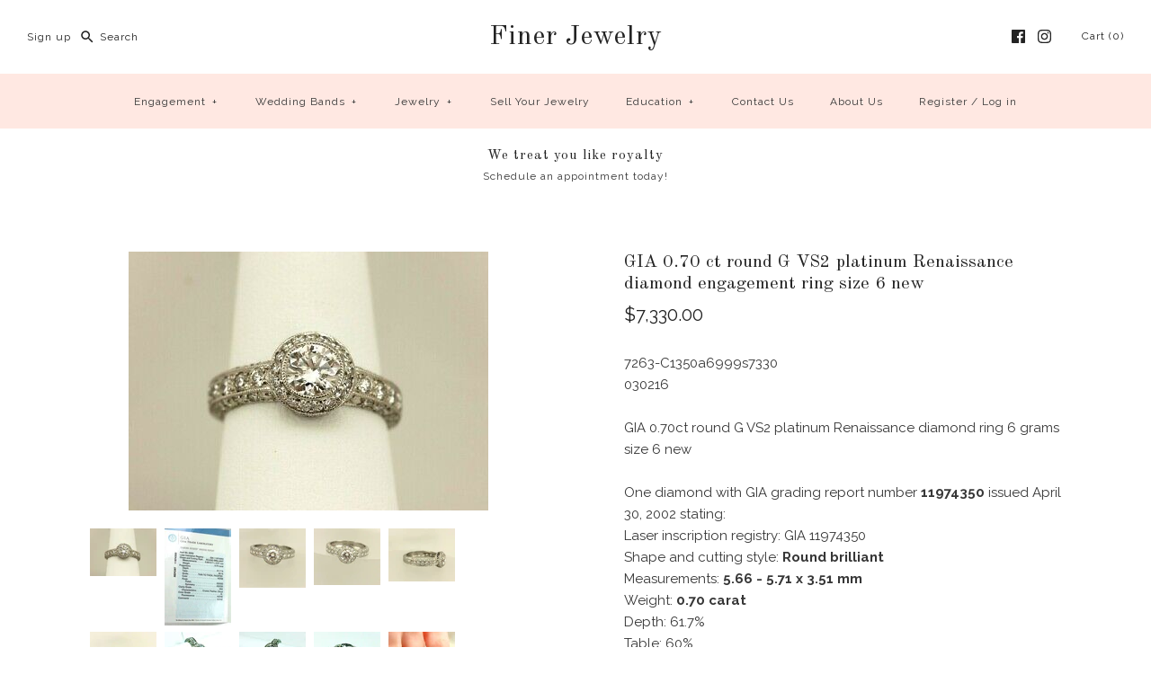

--- FILE ---
content_type: text/html; charset=utf-8
request_url: https://afinerdiamond.com/products/gia-0-70-ct-round-g-vs2-platinum-renaissance-diamond-engagement-ring-size-6-new
body_size: 40699
content:
<!DOCTYPE html>
<html class="no-js">
<head>
  <!-- Symmetry 3.0.3 -->
  <meta charset="UTF-8">
  <meta http-equiv="X-UA-Compatible" content="IE=edge,chrome=1">
  <meta name="viewport" content="width=device-width,initial-scale=1.0" />
  <meta name="theme-color" content="#232323">
  
  
  
  <title>
    GIA 0.70 ct round G VS2 platinum Renaissance diamond engagement ring s &ndash; Finer Jewelry
  </title>
  
  <meta name="description" content="7263-C1350a6999s7330030216GIA 0.70ct round G VS2 platinum Renaissance diamond ring 6 grams size 6 newOne diamond with GIA grading report number 11974350 issued April 30, 2002 stating:Laser inscription registry: GIA 11974350Shape and cutting style: Round brilliant Measurements: 5.66 - 5.71 x 3.51 mm Weight: 0.70 carat D" />
  
  <link rel="canonical" href="https://afinerdiamond.com/products/gia-0-70-ct-round-g-vs2-platinum-renaissance-diamond-engagement-ring-size-6-new" />
  
  
<meta property="og:site_name" content="Finer Jewelry" />

    <meta property="og:image" content="http://afinerdiamond.com/cdn/shop/products/1_4dce2af5-1f6d-4f5d-ae05-75034564090a_1024x1024.jpg?v=1667661617" />
    <meta property="og:description" content="7263-C1350a6999s7330030216GIA 0.70ct round G VS2 platinum Renaissance diamond ring 6 grams size 6 newOne diamond with GIA grading report number..." />
    <meta property="og:title" content="GIA 0.70 ct round G VS2 platinum Renaissance diamond engagement ring  size 6 new - Finer Jewelry" />
    <meta property="og:type" content="product" />
    <meta property="og:url" content="https://afinerdiamond.com/products/gia-0-70-ct-round-g-vs2-platinum-renaissance-diamond-engagement-ring-size-6-new" />
    <meta property="og:price:amount" content="7,330.00" />
    <meta property="og:price:currency" content="USD" />
    <meta property="og:availability" content="instock" />

  
 



  <meta name="twitter:card" content="summary">


  <meta name="twitter:title" content="GIA 0.70 ct round G VS2 platinum Renaissance diamond engagement ring  size 6 new">
  <meta name="twitter:description" content="
7263-C1350a6999s7330030216GIA 0.70ct round G VS2 platinum Renaissance diamond ring 6 grams size 6 newOne diamond with GIA grading report number 11974350 issued April 30, 2002 stating:Laser inscriptio">
  <meta name="twitter:image" content="https://afinerdiamond.com/cdn/shop/products/1_4dce2af5-1f6d-4f5d-ae05-75034564090a_600x600.jpg?v=1667661617">
  <meta name="twitter:image:width" content="600">
  <meta name="twitter:image:height" content="600">

  
  



<link href="//fonts.googleapis.com/css?family=Raleway:400,700|Old+Standard+TT:400,700|Old+Standard+TT:400,700|Raleway:400,700|Raleway:400,700" rel="stylesheet" type="text/css">

  
  <link href="//afinerdiamond.com/cdn/shop/t/2/assets/styles.scss.css?v=124888196832715873641762606942" rel="stylesheet" type="text/css" media="all" />
  
  
  
  <script src="//ajax.googleapis.com/ajax/libs/jquery/1.8/jquery.min.js" type="text/javascript"></script>
  <script src="//afinerdiamond.com/cdn/shopifycloud/storefront/assets/themes_support/api.jquery-7ab1a3a4.js" type="text/javascript"></script>
<script>
  Shopify.money_format = "${{amount}}";
  window.theme = window.theme || {};
  theme.money_format = "${{amount}}";
  theme.productData = {};
  document.documentElement.className = document.documentElement.className.replace('no-js', '');
</script>

  <script>window.performance && window.performance.mark && window.performance.mark('shopify.content_for_header.start');</script><meta id="shopify-digital-wallet" name="shopify-digital-wallet" content="/28440035402/digital_wallets/dialog">
<meta name="shopify-checkout-api-token" content="935edc08172c7d0e5b31749f91be6170">
<link rel="alternate" type="application/json+oembed" href="https://afinerdiamond.com/products/gia-0-70-ct-round-g-vs2-platinum-renaissance-diamond-engagement-ring-size-6-new.oembed">
<script async="async" src="/checkouts/internal/preloads.js?locale=en-US"></script>
<link rel="preconnect" href="https://shop.app" crossorigin="anonymous">
<script async="async" src="https://shop.app/checkouts/internal/preloads.js?locale=en-US&shop_id=28440035402" crossorigin="anonymous"></script>
<script id="apple-pay-shop-capabilities" type="application/json">{"shopId":28440035402,"countryCode":"US","currencyCode":"USD","merchantCapabilities":["supports3DS"],"merchantId":"gid:\/\/shopify\/Shop\/28440035402","merchantName":"Finer Jewelry","requiredBillingContactFields":["postalAddress","email","phone"],"requiredShippingContactFields":["postalAddress","email","phone"],"shippingType":"shipping","supportedNetworks":["visa","masterCard","amex","discover","elo","jcb"],"total":{"type":"pending","label":"Finer Jewelry","amount":"1.00"},"shopifyPaymentsEnabled":true,"supportsSubscriptions":true}</script>
<script id="shopify-features" type="application/json">{"accessToken":"935edc08172c7d0e5b31749f91be6170","betas":["rich-media-storefront-analytics"],"domain":"afinerdiamond.com","predictiveSearch":true,"shopId":28440035402,"locale":"en"}</script>
<script>var Shopify = Shopify || {};
Shopify.shop = "finer-jewelry-chicago.myshopify.com";
Shopify.locale = "en";
Shopify.currency = {"active":"USD","rate":"1.0"};
Shopify.country = "US";
Shopify.theme = {"name":"symmetry","id":80809984074,"schema_name":"Symmetry","schema_version":"3.0.3","theme_store_id":null,"role":"main"};
Shopify.theme.handle = "null";
Shopify.theme.style = {"id":null,"handle":null};
Shopify.cdnHost = "afinerdiamond.com/cdn";
Shopify.routes = Shopify.routes || {};
Shopify.routes.root = "/";</script>
<script type="module">!function(o){(o.Shopify=o.Shopify||{}).modules=!0}(window);</script>
<script>!function(o){function n(){var o=[];function n(){o.push(Array.prototype.slice.apply(arguments))}return n.q=o,n}var t=o.Shopify=o.Shopify||{};t.loadFeatures=n(),t.autoloadFeatures=n()}(window);</script>
<script>
  window.ShopifyPay = window.ShopifyPay || {};
  window.ShopifyPay.apiHost = "shop.app\/pay";
  window.ShopifyPay.redirectState = null;
</script>
<script id="shop-js-analytics" type="application/json">{"pageType":"product"}</script>
<script defer="defer" async type="module" src="//afinerdiamond.com/cdn/shopifycloud/shop-js/modules/v2/client.init-shop-cart-sync_BN7fPSNr.en.esm.js"></script>
<script defer="defer" async type="module" src="//afinerdiamond.com/cdn/shopifycloud/shop-js/modules/v2/chunk.common_Cbph3Kss.esm.js"></script>
<script defer="defer" async type="module" src="//afinerdiamond.com/cdn/shopifycloud/shop-js/modules/v2/chunk.modal_DKumMAJ1.esm.js"></script>
<script type="module">
  await import("//afinerdiamond.com/cdn/shopifycloud/shop-js/modules/v2/client.init-shop-cart-sync_BN7fPSNr.en.esm.js");
await import("//afinerdiamond.com/cdn/shopifycloud/shop-js/modules/v2/chunk.common_Cbph3Kss.esm.js");
await import("//afinerdiamond.com/cdn/shopifycloud/shop-js/modules/v2/chunk.modal_DKumMAJ1.esm.js");

  window.Shopify.SignInWithShop?.initShopCartSync?.({"fedCMEnabled":true,"windoidEnabled":true});

</script>
<script>
  window.Shopify = window.Shopify || {};
  if (!window.Shopify.featureAssets) window.Shopify.featureAssets = {};
  window.Shopify.featureAssets['shop-js'] = {"shop-cart-sync":["modules/v2/client.shop-cart-sync_CJVUk8Jm.en.esm.js","modules/v2/chunk.common_Cbph3Kss.esm.js","modules/v2/chunk.modal_DKumMAJ1.esm.js"],"init-fed-cm":["modules/v2/client.init-fed-cm_7Fvt41F4.en.esm.js","modules/v2/chunk.common_Cbph3Kss.esm.js","modules/v2/chunk.modal_DKumMAJ1.esm.js"],"init-shop-email-lookup-coordinator":["modules/v2/client.init-shop-email-lookup-coordinator_Cc088_bR.en.esm.js","modules/v2/chunk.common_Cbph3Kss.esm.js","modules/v2/chunk.modal_DKumMAJ1.esm.js"],"init-windoid":["modules/v2/client.init-windoid_hPopwJRj.en.esm.js","modules/v2/chunk.common_Cbph3Kss.esm.js","modules/v2/chunk.modal_DKumMAJ1.esm.js"],"shop-button":["modules/v2/client.shop-button_B0jaPSNF.en.esm.js","modules/v2/chunk.common_Cbph3Kss.esm.js","modules/v2/chunk.modal_DKumMAJ1.esm.js"],"shop-cash-offers":["modules/v2/client.shop-cash-offers_DPIskqss.en.esm.js","modules/v2/chunk.common_Cbph3Kss.esm.js","modules/v2/chunk.modal_DKumMAJ1.esm.js"],"shop-toast-manager":["modules/v2/client.shop-toast-manager_CK7RT69O.en.esm.js","modules/v2/chunk.common_Cbph3Kss.esm.js","modules/v2/chunk.modal_DKumMAJ1.esm.js"],"init-shop-cart-sync":["modules/v2/client.init-shop-cart-sync_BN7fPSNr.en.esm.js","modules/v2/chunk.common_Cbph3Kss.esm.js","modules/v2/chunk.modal_DKumMAJ1.esm.js"],"init-customer-accounts-sign-up":["modules/v2/client.init-customer-accounts-sign-up_CfPf4CXf.en.esm.js","modules/v2/client.shop-login-button_DeIztwXF.en.esm.js","modules/v2/chunk.common_Cbph3Kss.esm.js","modules/v2/chunk.modal_DKumMAJ1.esm.js"],"pay-button":["modules/v2/client.pay-button_CgIwFSYN.en.esm.js","modules/v2/chunk.common_Cbph3Kss.esm.js","modules/v2/chunk.modal_DKumMAJ1.esm.js"],"init-customer-accounts":["modules/v2/client.init-customer-accounts_DQ3x16JI.en.esm.js","modules/v2/client.shop-login-button_DeIztwXF.en.esm.js","modules/v2/chunk.common_Cbph3Kss.esm.js","modules/v2/chunk.modal_DKumMAJ1.esm.js"],"avatar":["modules/v2/client.avatar_BTnouDA3.en.esm.js"],"init-shop-for-new-customer-accounts":["modules/v2/client.init-shop-for-new-customer-accounts_CsZy_esa.en.esm.js","modules/v2/client.shop-login-button_DeIztwXF.en.esm.js","modules/v2/chunk.common_Cbph3Kss.esm.js","modules/v2/chunk.modal_DKumMAJ1.esm.js"],"shop-follow-button":["modules/v2/client.shop-follow-button_BRMJjgGd.en.esm.js","modules/v2/chunk.common_Cbph3Kss.esm.js","modules/v2/chunk.modal_DKumMAJ1.esm.js"],"checkout-modal":["modules/v2/client.checkout-modal_B9Drz_yf.en.esm.js","modules/v2/chunk.common_Cbph3Kss.esm.js","modules/v2/chunk.modal_DKumMAJ1.esm.js"],"shop-login-button":["modules/v2/client.shop-login-button_DeIztwXF.en.esm.js","modules/v2/chunk.common_Cbph3Kss.esm.js","modules/v2/chunk.modal_DKumMAJ1.esm.js"],"lead-capture":["modules/v2/client.lead-capture_DXYzFM3R.en.esm.js","modules/v2/chunk.common_Cbph3Kss.esm.js","modules/v2/chunk.modal_DKumMAJ1.esm.js"],"shop-login":["modules/v2/client.shop-login_CA5pJqmO.en.esm.js","modules/v2/chunk.common_Cbph3Kss.esm.js","modules/v2/chunk.modal_DKumMAJ1.esm.js"],"payment-terms":["modules/v2/client.payment-terms_BxzfvcZJ.en.esm.js","modules/v2/chunk.common_Cbph3Kss.esm.js","modules/v2/chunk.modal_DKumMAJ1.esm.js"]};
</script>
<script>(function() {
  var isLoaded = false;
  function asyncLoad() {
    if (isLoaded) return;
    isLoaded = true;
    var urls = ["https:\/\/cdn.shopify.com\/s\/files\/1\/0284\/4003\/5402\/t\/2\/assets\/tipo.booking.init.js?shop=finer-jewelry-chicago.myshopify.com"];
    for (var i = 0; i < urls.length; i++) {
      var s = document.createElement('script');
      s.type = 'text/javascript';
      s.async = true;
      s.src = urls[i];
      var x = document.getElementsByTagName('script')[0];
      x.parentNode.insertBefore(s, x);
    }
  };
  if(window.attachEvent) {
    window.attachEvent('onload', asyncLoad);
  } else {
    window.addEventListener('load', asyncLoad, false);
  }
})();</script>
<script id="__st">var __st={"a":28440035402,"offset":-18000,"reqid":"678301bf-a3e7-48fa-bd4e-2bed150d7b06-1769766468","pageurl":"afinerdiamond.com\/products\/gia-0-70-ct-round-g-vs2-platinum-renaissance-diamond-engagement-ring-size-6-new","u":"8537abc4010d","p":"product","rtyp":"product","rid":7505993892022};</script>
<script>window.ShopifyPaypalV4VisibilityTracking = true;</script>
<script id="captcha-bootstrap">!function(){'use strict';const t='contact',e='account',n='new_comment',o=[[t,t],['blogs',n],['comments',n],[t,'customer']],c=[[e,'customer_login'],[e,'guest_login'],[e,'recover_customer_password'],[e,'create_customer']],r=t=>t.map((([t,e])=>`form[action*='/${t}']:not([data-nocaptcha='true']) input[name='form_type'][value='${e}']`)).join(','),a=t=>()=>t?[...document.querySelectorAll(t)].map((t=>t.form)):[];function s(){const t=[...o],e=r(t);return a(e)}const i='password',u='form_key',d=['recaptcha-v3-token','g-recaptcha-response','h-captcha-response',i],f=()=>{try{return window.sessionStorage}catch{return}},m='__shopify_v',_=t=>t.elements[u];function p(t,e,n=!1){try{const o=window.sessionStorage,c=JSON.parse(o.getItem(e)),{data:r}=function(t){const{data:e,action:n}=t;return t[m]||n?{data:e,action:n}:{data:t,action:n}}(c);for(const[e,n]of Object.entries(r))t.elements[e]&&(t.elements[e].value=n);n&&o.removeItem(e)}catch(o){console.error('form repopulation failed',{error:o})}}const l='form_type',E='cptcha';function T(t){t.dataset[E]=!0}const w=window,h=w.document,L='Shopify',v='ce_forms',y='captcha';let A=!1;((t,e)=>{const n=(g='f06e6c50-85a8-45c8-87d0-21a2b65856fe',I='https://cdn.shopify.com/shopifycloud/storefront-forms-hcaptcha/ce_storefront_forms_captcha_hcaptcha.v1.5.2.iife.js',D={infoText:'Protected by hCaptcha',privacyText:'Privacy',termsText:'Terms'},(t,e,n)=>{const o=w[L][v],c=o.bindForm;if(c)return c(t,g,e,D).then(n);var r;o.q.push([[t,g,e,D],n]),r=I,A||(h.body.append(Object.assign(h.createElement('script'),{id:'captcha-provider',async:!0,src:r})),A=!0)});var g,I,D;w[L]=w[L]||{},w[L][v]=w[L][v]||{},w[L][v].q=[],w[L][y]=w[L][y]||{},w[L][y].protect=function(t,e){n(t,void 0,e),T(t)},Object.freeze(w[L][y]),function(t,e,n,w,h,L){const[v,y,A,g]=function(t,e,n){const i=e?o:[],u=t?c:[],d=[...i,...u],f=r(d),m=r(i),_=r(d.filter((([t,e])=>n.includes(e))));return[a(f),a(m),a(_),s()]}(w,h,L),I=t=>{const e=t.target;return e instanceof HTMLFormElement?e:e&&e.form},D=t=>v().includes(t);t.addEventListener('submit',(t=>{const e=I(t);if(!e)return;const n=D(e)&&!e.dataset.hcaptchaBound&&!e.dataset.recaptchaBound,o=_(e),c=g().includes(e)&&(!o||!o.value);(n||c)&&t.preventDefault(),c&&!n&&(function(t){try{if(!f())return;!function(t){const e=f();if(!e)return;const n=_(t);if(!n)return;const o=n.value;o&&e.removeItem(o)}(t);const e=Array.from(Array(32),(()=>Math.random().toString(36)[2])).join('');!function(t,e){_(t)||t.append(Object.assign(document.createElement('input'),{type:'hidden',name:u})),t.elements[u].value=e}(t,e),function(t,e){const n=f();if(!n)return;const o=[...t.querySelectorAll(`input[type='${i}']`)].map((({name:t})=>t)),c=[...d,...o],r={};for(const[a,s]of new FormData(t).entries())c.includes(a)||(r[a]=s);n.setItem(e,JSON.stringify({[m]:1,action:t.action,data:r}))}(t,e)}catch(e){console.error('failed to persist form',e)}}(e),e.submit())}));const S=(t,e)=>{t&&!t.dataset[E]&&(n(t,e.some((e=>e===t))),T(t))};for(const o of['focusin','change'])t.addEventListener(o,(t=>{const e=I(t);D(e)&&S(e,y())}));const B=e.get('form_key'),M=e.get(l),P=B&&M;t.addEventListener('DOMContentLoaded',(()=>{const t=y();if(P)for(const e of t)e.elements[l].value===M&&p(e,B);[...new Set([...A(),...v().filter((t=>'true'===t.dataset.shopifyCaptcha))])].forEach((e=>S(e,t)))}))}(h,new URLSearchParams(w.location.search),n,t,e,['guest_login'])})(!0,!0)}();</script>
<script integrity="sha256-4kQ18oKyAcykRKYeNunJcIwy7WH5gtpwJnB7kiuLZ1E=" data-source-attribution="shopify.loadfeatures" defer="defer" src="//afinerdiamond.com/cdn/shopifycloud/storefront/assets/storefront/load_feature-a0a9edcb.js" crossorigin="anonymous"></script>
<script crossorigin="anonymous" defer="defer" src="//afinerdiamond.com/cdn/shopifycloud/storefront/assets/shopify_pay/storefront-65b4c6d7.js?v=20250812"></script>
<script data-source-attribution="shopify.dynamic_checkout.dynamic.init">var Shopify=Shopify||{};Shopify.PaymentButton=Shopify.PaymentButton||{isStorefrontPortableWallets:!0,init:function(){window.Shopify.PaymentButton.init=function(){};var t=document.createElement("script");t.src="https://afinerdiamond.com/cdn/shopifycloud/portable-wallets/latest/portable-wallets.en.js",t.type="module",document.head.appendChild(t)}};
</script>
<script data-source-attribution="shopify.dynamic_checkout.buyer_consent">
  function portableWalletsHideBuyerConsent(e){var t=document.getElementById("shopify-buyer-consent"),n=document.getElementById("shopify-subscription-policy-button");t&&n&&(t.classList.add("hidden"),t.setAttribute("aria-hidden","true"),n.removeEventListener("click",e))}function portableWalletsShowBuyerConsent(e){var t=document.getElementById("shopify-buyer-consent"),n=document.getElementById("shopify-subscription-policy-button");t&&n&&(t.classList.remove("hidden"),t.removeAttribute("aria-hidden"),n.addEventListener("click",e))}window.Shopify?.PaymentButton&&(window.Shopify.PaymentButton.hideBuyerConsent=portableWalletsHideBuyerConsent,window.Shopify.PaymentButton.showBuyerConsent=portableWalletsShowBuyerConsent);
</script>
<script data-source-attribution="shopify.dynamic_checkout.cart.bootstrap">document.addEventListener("DOMContentLoaded",(function(){function t(){return document.querySelector("shopify-accelerated-checkout-cart, shopify-accelerated-checkout")}if(t())Shopify.PaymentButton.init();else{new MutationObserver((function(e,n){t()&&(Shopify.PaymentButton.init(),n.disconnect())})).observe(document.body,{childList:!0,subtree:!0})}}));
</script>
<link id="shopify-accelerated-checkout-styles" rel="stylesheet" media="screen" href="https://afinerdiamond.com/cdn/shopifycloud/portable-wallets/latest/accelerated-checkout-backwards-compat.css" crossorigin="anonymous">
<style id="shopify-accelerated-checkout-cart">
        #shopify-buyer-consent {
  margin-top: 1em;
  display: inline-block;
  width: 100%;
}

#shopify-buyer-consent.hidden {
  display: none;
}

#shopify-subscription-policy-button {
  background: none;
  border: none;
  padding: 0;
  text-decoration: underline;
  font-size: inherit;
  cursor: pointer;
}

#shopify-subscription-policy-button::before {
  box-shadow: none;
}

      </style>

<script>window.performance && window.performance.mark && window.performance.mark('shopify.content_for_header.end');</script>
  <script type="text/javascript">
  var tpbAppUrl = 'https://booking.tipo.io';
  // var tpbAppUrl = 'http://localhost/bookingdevUpdate/public';
  var tpbShopId = '3416';
  var tpbShopPlan = {
      plan: 'BETA',
      feature: {"employee": -1, "product": -1, "location": -1, "extraFieldSet": true, "hideBrand": false}
  };
  var tpbUrlShop = 'finer-jewelry-chicago.myshopify.com';
  var tpbCountryCode = window.customCountryCode || ['us'];
  var tpbDomainShop = 'afinerdiamond.com';
  var tpbProductId = '7505993892022';
  var tpbLocale = "en";
  var tpbCustomer = {
      id: '',
      email:'',
      first_name:'',
      last_name:'',
      phone:'',
  };
  var tpbCustomerId = 0;
  
  var tpbProduct_;
  var tpbProduct = {"id":7505993892022,"title":"GIA 0.70 ct round G VS2 platinum Renaissance diamond engagement ring  size 6 new","handle":"gia-0-70-ct-round-g-vs2-platinum-renaissance-diamond-engagement-ring-size-6-new","description":"\n7263-C1350a6999s7330\u003cdiv\u003e030216\u003c\/div\u003e\u003cdiv\u003e\u003cbr\u003e\u003c\/div\u003e\u003cdiv\u003eGIA 0.70ct round G VS2 platinum Renaissance diamond ring 6 grams size 6 new\u003c\/div\u003e\u003cdiv\u003e\u003cbr\u003e\u003c\/div\u003e\u003cdiv\u003eOne diamond with GIA grading report number \u003cb\u003e11974350 \u003c\/b\u003eissued April 30, 2002 stating:\u003c\/div\u003e\u003cdiv\u003eLaser inscription registry: GIA 11974350\u003c\/div\u003e\u003cdiv\u003eShape and cutting style: \u003cb\u003eRound brilliant\u003c\/b\u003e\n\u003c\/div\u003e\u003cdiv\u003eMeasurements: \u003cb\u003e5.66 - 5.71 x 3.51 mm\u003c\/b\u003e\n\u003c\/div\u003e\u003cdiv\u003eWeight: \u003cb\u003e0.70 carat\u003c\/b\u003e\n\u003c\/div\u003e\u003cdiv\u003eDepth: 61.7%\u003c\/div\u003e\u003cdiv\u003eTable: 60%\u003c\/div\u003e\u003cdiv\u003eGirdle: Thin to Thick, faceted\u003c\/div\u003e\u003cdiv\u003eCulet: None\u003c\/div\u003e\u003cdiv\u003ePolish: \u003cb\u003eGood\u003c\/b\u003e\n\u003c\/div\u003e\u003cdiv\u003eSymmetry: \u003cb\u003eGood\u003c\/b\u003e\n\u003c\/div\u003e\u003cdiv\u003eClarity Grade: \u003cb\u003eVS2 \u003c\/b\u003e(Clarity characteristics: crystal, feather, cloud)\u003c\/div\u003e\u003cdiv\u003eColor Grade: \u003cb\u003eG \u003c\/b\u003e(Fluorescence: none)\u003c\/div\u003e\u003cdiv\u003eComments: None\u003c\/div\u003e\u003cdiv\u003e\u003cbr\u003e\u003c\/div\u003e\u003cdiv\u003eThe diamond is set in a milgraine bezel surrounded by a milgraine bordered halo of diamonds. The gallery has beaded scroll open-work. The \u003cb\u003esize 6 \u003c\/b\u003eshank has diamonds on three sides along the top half and feather engraving on the bottom half, milgraine all around, all hand engraved. The ring is grooved on the inside and stamped \"900PT\" and \"Renaissance\". The high polish \u003cb\u003eplatinum\u003c\/b\u003e ring is made by Renaissance Platinum company. The ring is 23mm tall, 20.0mm wide. The top of the ring is 5.5mm high by 8.5mm across and the shank is 4.0mm wide by 2.0mm deep. Looks antique but is new.\u003c\/div\u003e\u003cdiv\u003eContaining:\u003c\/div\u003e\u003cdiv\u003e\u003cbr\u003e\u003c\/div\u003e\u003cdiv\u003eTwelve shared-prong set round brilliant cut diamonds approx. 1.90mm approx. 0.32 carat total.\u003c\/div\u003e\u003cdiv\u003eColor is \u003cb\u003eD to F\u003c\/b\u003e\n\u003c\/div\u003e\u003cdiv\u003eClarity is \u003cb\u003eVVS to VS\u003c\/b\u003e\n\u003c\/div\u003e\u003cdiv\u003eCut is \u003cb\u003eExcellent\u003c\/b\u003e\n\u003c\/div\u003e\u003cdiv\u003e\u003cbr\u003e\u003c\/div\u003e\u003cdiv\u003eThirty-seven shared-prong set round brilliant cut diamonds approx. 1.25mm to 1.30mm approx. 0.41 carat total.\u003c\/div\u003e\u003cdiv\u003eColor is \u003cb\u003eD to F\u003c\/b\u003e\n\u003c\/div\u003e\u003cdiv\u003eClarity is \u003cb\u003eVVS to VS\u003c\/b\u003e\n\u003c\/div\u003e\u003cdiv\u003eCut is \u003cb\u003eExcellent\u003c\/b\u003e\n\u003c\/div\u003e\u003cdiv\u003e\u003cbr\u003e\u003c\/div\u003e\u003cdiv\u003eTotal Weight of 50 Diamonds: \u003cb\u003e1.43 carat\u003c\/b\u003e\n\u003c\/div\u003e\u003cdiv\u003eTotal Weight of Ring: \u003cb\u003e6.02 grams\u003c\/b\u003e\n\u003c\/div\u003e\u003cdiv\u003e\u003c\/div\u003e","published_at":"2022-11-05T11:20:16-04:00","created_at":"2022-11-05T11:20:17-04:00","vendor":"Finer Jewelry, Inc.","type":"","tags":["April","diamond","engagement","loose stone","platinum","ring","size 6"],"price":733000,"price_min":733000,"price_max":733000,"available":true,"price_varies":false,"compare_at_price":null,"compare_at_price_min":0,"compare_at_price_max":0,"compare_at_price_varies":false,"variants":[{"id":41938767904950,"title":"Default Title","option1":"Default Title","option2":null,"option3":null,"sku":"7263","requires_shipping":true,"taxable":false,"featured_image":null,"available":true,"name":"GIA 0.70 ct round G VS2 platinum Renaissance diamond engagement ring  size 6 new","public_title":null,"options":["Default Title"],"price":733000,"weight":0,"compare_at_price":null,"inventory_management":"shopify","barcode":null,"requires_selling_plan":false,"selling_plan_allocations":[]}],"images":["\/\/afinerdiamond.com\/cdn\/shop\/products\/1_4dce2af5-1f6d-4f5d-ae05-75034564090a.jpg?v=1667661617","\/\/afinerdiamond.com\/cdn\/shop\/products\/1_4d0e234f-9367-4796-9340-0e8438d4cdf3.jpg?v=1667661617","\/\/afinerdiamond.com\/cdn\/shop\/products\/1_6f5b4e65-eb42-418c-a9d4-63ee2cabfbcc.jpg?v=1667661617","\/\/afinerdiamond.com\/cdn\/shop\/products\/1_15bc966d-232f-4b9b-8f5e-7d57dce0308e.jpg?v=1667661617","\/\/afinerdiamond.com\/cdn\/shop\/products\/1_8628602f-9427-4d4a-98cf-4bab3e34eb07.jpg?v=1667661617","\/\/afinerdiamond.com\/cdn\/shop\/products\/1_c83c3789-630d-4d3d-97db-ff46ea7632d6.jpg?v=1667661617","\/\/afinerdiamond.com\/cdn\/shop\/products\/1_4077634f-2223-4b7c-8bd1-c000650181c8.jpg?v=1667661617","\/\/afinerdiamond.com\/cdn\/shop\/products\/1_3031a7b8-baec-4c2f-92d8-3909c3cc8d31.jpg?v=1667661617","\/\/afinerdiamond.com\/cdn\/shop\/products\/1_17feff28-f5bb-4418-82a0-80b8a0548216.jpg?v=1667661617","\/\/afinerdiamond.com\/cdn\/shop\/products\/1_de4b49c0-6efb-4341-8c96-3596fe03930e.jpg?v=1667661617","\/\/afinerdiamond.com\/cdn\/shop\/products\/1_0ccaf4c0-030c-4b6f-9a3b-08853f4985f6.jpg?v=1667661617","\/\/afinerdiamond.com\/cdn\/shop\/products\/1_9d28d4a1-f768-4f80-bff6-232ee704da28.jpg?v=1667661617"],"featured_image":"\/\/afinerdiamond.com\/cdn\/shop\/products\/1_4dce2af5-1f6d-4f5d-ae05-75034564090a.jpg?v=1667661617","options":["Title"],"media":[{"alt":null,"id":25369876889782,"position":1,"preview_image":{"aspect_ratio":1.389,"height":288,"width":400,"src":"\/\/afinerdiamond.com\/cdn\/shop\/products\/1_4dce2af5-1f6d-4f5d-ae05-75034564090a.jpg?v=1667661617"},"aspect_ratio":1.389,"height":288,"media_type":"image","src":"\/\/afinerdiamond.com\/cdn\/shop\/products\/1_4dce2af5-1f6d-4f5d-ae05-75034564090a.jpg?v=1667661617","width":400},{"alt":null,"id":25369876922550,"position":2,"preview_image":{"aspect_ratio":0.688,"height":400,"width":275,"src":"\/\/afinerdiamond.com\/cdn\/shop\/products\/1_4d0e234f-9367-4796-9340-0e8438d4cdf3.jpg?v=1667661617"},"aspect_ratio":0.688,"height":400,"media_type":"image","src":"\/\/afinerdiamond.com\/cdn\/shop\/products\/1_4d0e234f-9367-4796-9340-0e8438d4cdf3.jpg?v=1667661617","width":275},{"alt":null,"id":25369876955318,"position":3,"preview_image":{"aspect_ratio":1.127,"height":355,"width":400,"src":"\/\/afinerdiamond.com\/cdn\/shop\/products\/1_6f5b4e65-eb42-418c-a9d4-63ee2cabfbcc.jpg?v=1667661617"},"aspect_ratio":1.127,"height":355,"media_type":"image","src":"\/\/afinerdiamond.com\/cdn\/shop\/products\/1_6f5b4e65-eb42-418c-a9d4-63ee2cabfbcc.jpg?v=1667661617","width":400},{"alt":null,"id":25369876988086,"position":4,"preview_image":{"aspect_ratio":1.173,"height":341,"width":400,"src":"\/\/afinerdiamond.com\/cdn\/shop\/products\/1_15bc966d-232f-4b9b-8f5e-7d57dce0308e.jpg?v=1667661617"},"aspect_ratio":1.173,"height":341,"media_type":"image","src":"\/\/afinerdiamond.com\/cdn\/shop\/products\/1_15bc966d-232f-4b9b-8f5e-7d57dce0308e.jpg?v=1667661617","width":400},{"alt":null,"id":25369877020854,"position":5,"preview_image":{"aspect_ratio":1.25,"height":320,"width":400,"src":"\/\/afinerdiamond.com\/cdn\/shop\/products\/1_8628602f-9427-4d4a-98cf-4bab3e34eb07.jpg?v=1667661617"},"aspect_ratio":1.25,"height":320,"media_type":"image","src":"\/\/afinerdiamond.com\/cdn\/shop\/products\/1_8628602f-9427-4d4a-98cf-4bab3e34eb07.jpg?v=1667661617","width":400},{"alt":null,"id":25369877053622,"position":6,"preview_image":{"aspect_ratio":1.246,"height":321,"width":400,"src":"\/\/afinerdiamond.com\/cdn\/shop\/products\/1_c83c3789-630d-4d3d-97db-ff46ea7632d6.jpg?v=1667661617"},"aspect_ratio":1.246,"height":321,"media_type":"image","src":"\/\/afinerdiamond.com\/cdn\/shop\/products\/1_c83c3789-630d-4d3d-97db-ff46ea7632d6.jpg?v=1667661617","width":400},{"alt":null,"id":25369877086390,"position":7,"preview_image":{"aspect_ratio":1.498,"height":267,"width":400,"src":"\/\/afinerdiamond.com\/cdn\/shop\/products\/1_4077634f-2223-4b7c-8bd1-c000650181c8.jpg?v=1667661617"},"aspect_ratio":1.498,"height":267,"media_type":"image","src":"\/\/afinerdiamond.com\/cdn\/shop\/products\/1_4077634f-2223-4b7c-8bd1-c000650181c8.jpg?v=1667661617","width":400},{"alt":null,"id":25369877119158,"position":8,"preview_image":{"aspect_ratio":1.498,"height":267,"width":400,"src":"\/\/afinerdiamond.com\/cdn\/shop\/products\/1_3031a7b8-baec-4c2f-92d8-3909c3cc8d31.jpg?v=1667661617"},"aspect_ratio":1.498,"height":267,"media_type":"image","src":"\/\/afinerdiamond.com\/cdn\/shop\/products\/1_3031a7b8-baec-4c2f-92d8-3909c3cc8d31.jpg?v=1667661617","width":400},{"alt":null,"id":25369877151926,"position":9,"preview_image":{"aspect_ratio":0.665,"height":400,"width":266,"src":"\/\/afinerdiamond.com\/cdn\/shop\/products\/1_17feff28-f5bb-4418-82a0-80b8a0548216.jpg?v=1667661617"},"aspect_ratio":0.665,"height":400,"media_type":"image","src":"\/\/afinerdiamond.com\/cdn\/shop\/products\/1_17feff28-f5bb-4418-82a0-80b8a0548216.jpg?v=1667661617","width":266},{"alt":null,"id":25369877184694,"position":10,"preview_image":{"aspect_ratio":1.117,"height":358,"width":400,"src":"\/\/afinerdiamond.com\/cdn\/shop\/products\/1_de4b49c0-6efb-4341-8c96-3596fe03930e.jpg?v=1667661617"},"aspect_ratio":1.117,"height":358,"media_type":"image","src":"\/\/afinerdiamond.com\/cdn\/shop\/products\/1_de4b49c0-6efb-4341-8c96-3596fe03930e.jpg?v=1667661617","width":400},{"alt":null,"id":25369877217462,"position":11,"preview_image":{"aspect_ratio":1.19,"height":336,"width":400,"src":"\/\/afinerdiamond.com\/cdn\/shop\/products\/1_0ccaf4c0-030c-4b6f-9a3b-08853f4985f6.jpg?v=1667661617"},"aspect_ratio":1.19,"height":336,"media_type":"image","src":"\/\/afinerdiamond.com\/cdn\/shop\/products\/1_0ccaf4c0-030c-4b6f-9a3b-08853f4985f6.jpg?v=1667661617","width":400},{"alt":null,"id":25369877250230,"position":12,"preview_image":{"aspect_ratio":1.544,"height":259,"width":400,"src":"\/\/afinerdiamond.com\/cdn\/shop\/products\/1_9d28d4a1-f768-4f80-bff6-232ee704da28.jpg?v=1667661617"},"aspect_ratio":1.544,"height":259,"media_type":"image","src":"\/\/afinerdiamond.com\/cdn\/shop\/products\/1_9d28d4a1-f768-4f80-bff6-232ee704da28.jpg?v=1667661617","width":400}],"requires_selling_plan":false,"selling_plan_groups":[],"content":"\n7263-C1350a6999s7330\u003cdiv\u003e030216\u003c\/div\u003e\u003cdiv\u003e\u003cbr\u003e\u003c\/div\u003e\u003cdiv\u003eGIA 0.70ct round G VS2 platinum Renaissance diamond ring 6 grams size 6 new\u003c\/div\u003e\u003cdiv\u003e\u003cbr\u003e\u003c\/div\u003e\u003cdiv\u003eOne diamond with GIA grading report number \u003cb\u003e11974350 \u003c\/b\u003eissued April 30, 2002 stating:\u003c\/div\u003e\u003cdiv\u003eLaser inscription registry: GIA 11974350\u003c\/div\u003e\u003cdiv\u003eShape and cutting style: \u003cb\u003eRound brilliant\u003c\/b\u003e\n\u003c\/div\u003e\u003cdiv\u003eMeasurements: \u003cb\u003e5.66 - 5.71 x 3.51 mm\u003c\/b\u003e\n\u003c\/div\u003e\u003cdiv\u003eWeight: \u003cb\u003e0.70 carat\u003c\/b\u003e\n\u003c\/div\u003e\u003cdiv\u003eDepth: 61.7%\u003c\/div\u003e\u003cdiv\u003eTable: 60%\u003c\/div\u003e\u003cdiv\u003eGirdle: Thin to Thick, faceted\u003c\/div\u003e\u003cdiv\u003eCulet: None\u003c\/div\u003e\u003cdiv\u003ePolish: \u003cb\u003eGood\u003c\/b\u003e\n\u003c\/div\u003e\u003cdiv\u003eSymmetry: \u003cb\u003eGood\u003c\/b\u003e\n\u003c\/div\u003e\u003cdiv\u003eClarity Grade: \u003cb\u003eVS2 \u003c\/b\u003e(Clarity characteristics: crystal, feather, cloud)\u003c\/div\u003e\u003cdiv\u003eColor Grade: \u003cb\u003eG \u003c\/b\u003e(Fluorescence: none)\u003c\/div\u003e\u003cdiv\u003eComments: None\u003c\/div\u003e\u003cdiv\u003e\u003cbr\u003e\u003c\/div\u003e\u003cdiv\u003eThe diamond is set in a milgraine bezel surrounded by a milgraine bordered halo of diamonds. The gallery has beaded scroll open-work. The \u003cb\u003esize 6 \u003c\/b\u003eshank has diamonds on three sides along the top half and feather engraving on the bottom half, milgraine all around, all hand engraved. The ring is grooved on the inside and stamped \"900PT\" and \"Renaissance\". The high polish \u003cb\u003eplatinum\u003c\/b\u003e ring is made by Renaissance Platinum company. The ring is 23mm tall, 20.0mm wide. The top of the ring is 5.5mm high by 8.5mm across and the shank is 4.0mm wide by 2.0mm deep. Looks antique but is new.\u003c\/div\u003e\u003cdiv\u003eContaining:\u003c\/div\u003e\u003cdiv\u003e\u003cbr\u003e\u003c\/div\u003e\u003cdiv\u003eTwelve shared-prong set round brilliant cut diamonds approx. 1.90mm approx. 0.32 carat total.\u003c\/div\u003e\u003cdiv\u003eColor is \u003cb\u003eD to F\u003c\/b\u003e\n\u003c\/div\u003e\u003cdiv\u003eClarity is \u003cb\u003eVVS to VS\u003c\/b\u003e\n\u003c\/div\u003e\u003cdiv\u003eCut is \u003cb\u003eExcellent\u003c\/b\u003e\n\u003c\/div\u003e\u003cdiv\u003e\u003cbr\u003e\u003c\/div\u003e\u003cdiv\u003eThirty-seven shared-prong set round brilliant cut diamonds approx. 1.25mm to 1.30mm approx. 0.41 carat total.\u003c\/div\u003e\u003cdiv\u003eColor is \u003cb\u003eD to F\u003c\/b\u003e\n\u003c\/div\u003e\u003cdiv\u003eClarity is \u003cb\u003eVVS to VS\u003c\/b\u003e\n\u003c\/div\u003e\u003cdiv\u003eCut is \u003cb\u003eExcellent\u003c\/b\u003e\n\u003c\/div\u003e\u003cdiv\u003e\u003cbr\u003e\u003c\/div\u003e\u003cdiv\u003eTotal Weight of 50 Diamonds: \u003cb\u003e1.43 carat\u003c\/b\u003e\n\u003c\/div\u003e\u003cdiv\u003eTotal Weight of Ring: \u003cb\u003e6.02 grams\u003c\/b\u003e\n\u003c\/div\u003e\u003cdiv\u003e\u003c\/div\u003e"};
        		tpbProduct.variants[0].inventory_management  = 'shopify';
  		tpbProduct.variants[0].inventory_quantity = 1;
      tpbProduct.variants[0].inventory_policy   = 'deny';
    
    tpbProduct.options = [{"name":"Title","position":1,"values":["Default Title"]}]  
  var tpbVariantId = false;

    var tpbSettings = {"general":{"hide_add_to_cart":"2","hide_buy_now":"2","redirect_url":null,"allow_bring_more":true,"confirm_to":"checkout","time_format":"24h","multipleEmployees":"0","multipleLocations":"0","formatDate":"MM-DD-YYYY","formatDateServe":"m-d-Y","formatDateTime":"MM-DD-YYYY HH:mm","formatTime":"HH:mm","weekStart":"0","available_time":{"work_hours":[{"periods":[{"startTime":"08:00","endTime":"16:00"}],"day":"MonDay"},{"periods":[{"startTime":"08:00","endTime":"16:00"}],"day":"Tuesday"},{"periods":[{"startTime":"08:00","endTime":"16:00"}],"day":"Wednesday"},{"periods":[{"startTime":"08:00","endTime":"16:00"}],"day":"Thursday"},{"periods":[{"startTime":"08:00","endTime":"16:00"}],"day":"Friday"},{"periods":[{"startTime":"08:00","endTime":"16:00"}],"day":"Saturday"},{"periods":[{"startTime":"08:00","endTime":"16:00"}],"day":"Sunday"}],"days_off":[],"special_days":[]}},"booking":{"font":"Arial","primary_color":"#FF7697","cancel_button":"#ffffff","text_color":"#6370a7","calender_background_color":"#2b3360","calender_text_color":"#ffffff","day_off_color":"#a3a3a3","time_slot_color":"#414c89","time_slot_color_hover":"#313d88","selected_time_slot_color":"#ffd153","background_color_calendar":"#2b3360","background_image":"preset2.jpg","selected_day_color":"#FF7697","time_slot_color_selected":"#ffd153","timeBlock":"fixed","stepping":"60","text_price_color":"#ff0000","background_color_box_message_time_slot_no_available":"#ffffff","text_color_text_box_message_time_slot_no_available":"#000000","time_slot_no_available_color":"#a3a3a3","sortProduct":{"type":1,"sortProductAuto":"asc","sortProductManually":[]},"statusDefault":"2"},"translation":{"widget":{"default":{"time_slot_no_available":"This slot is no longer available","please_select":"Please select appointment","training":"Training","trainer":"Trainer","bringing_anyone":"Bringing anyone with you?","num_of_additional":"Number of Additional People","date_and_time":"Pick date & time","continue":"Continue","total_price":"Total Price","confirm":"Confirm","cancel":"Cancel","thank_you":"Thank you! Your booking is completed","date":"Date","time":"Time","location":"Location","first_name":"First name","last_name":"Last name","phone":"Phone","email":"Email","address":"Address","address_2":"Address 2","status":"Status","country":"Country","quantity":"Quantity","product":"Appointment","product_placeholder":"Select your appointment","variant":"Variant","variant_placeholder":"Select your variant","location_placeholder":"Select your location","employee":"Team Member","employee_placeholder":"Select a team member","back":"Back","payment":"Payment","datetime":"Date Time","duration":"Duration","you_can_only_bring":"You can only bring {number} people","not_available":"Selected appointment is currently not available.","is_required":"This field is required.","price":"Price","export_file_isc":"Export to file isc","full_name":"Fullname","no_employee":"No team member","no_location":"No location","text_price_color":"#ff0000","confirm_free_booking_successfully":"Thank for your booking . We'll get back to you shortly.","confirm_free_booking_unsuccessfully":"Whoops, looks like something went wrong.","duration_unit":"minutes","valid_phone_number":"Please enter a valid phone number.","valid_email":"Please enter a valid email."}},"languageDatepicker":"en-US","customDatePickerDays":"Sunday, Monday, Tuesday, Wednesday, Thursday, Friday, Saturday","customDatePickerDaysShort":"Sun, Mon, Tue, Wed, Thu, Fri, Sat","customDatePickerDaysMin":"Su, Mo, Tu, We, Th, Fr, Sa","customDatePickerMonths":"January, February, March, April, May, June, July, August, September, October, November, December","customDatePickerMonthsShort":"Jan, Feb, Mar, Apr, May, Jun, Jul, Aug, Sep, Oct, Nov, Dec"},"free_form":{"first_name":{"enable":true,"label":"First name","required":true},"last_name":{"enable":true,"label":"Last name","required":true},"email":{"label":"Email","required":true,"enable":true},"phone_number":{"enable":true,"label":"Phone number","required":true}},"languageDatepicker":{"days":["Sunday","Monday","Tuesday","Wednesday","Thursday","Friday","Saturday"],"daysShort":["Sun","Mon","Tue","Wed","Thu","Fri","Sat"],"daysMin":["Su","Mo","Tu","We","Th","Fr","Sa"],"months":["January","February","March","April","May","June","July","August","September","October","November","December"],"monthsShort":["Jan","Feb","Mar","Apr","May","Jun","Jul","Aug","Sep","Oct","Nov","Dec"]}}
  var checkPageProduct = false;
  
  checkPageProduct = true;
  

    var tpbBackground = 'https://booking.tipo.io/storage/background-image/preset2.jpg';
  
  var tpbTimeZoneShop = 'America/New_York';
  var tpbTimeZoneServer = 'UTC';

  var tpbConfigs = {
    products : [],
    locations : [{"id":4108,"name":"Default location","employee_ids":[5359]}],
    employees : [{"id":5359,"first_name":"Atalie","last_name":"Finer"}]
  };
  var tpbText = tpbSettings.translation.widget.default;
  if (tpbSettings.translation.widget[tpbLocale]) {
      tpbText = tpbSettings.translation.widget[tpbLocale];
  }
  var tpbLinkStyle = '//afinerdiamond.com/cdn/shop/t/2/assets/tipo.booking.scss.css?v=26391011572044850081601870278'
</script>
<textarea style="display:none !important" class="tipo-money-format">${{amount}}</textarea>
<link href="//afinerdiamond.com/cdn/shop/t/2/assets/tipo.booking.scss.css?v=26391011572044850081601870278" rel="stylesheet" type="text/css" media="all" /><script src='//afinerdiamond.com/cdn/shop/t/2/assets/tipo.booking.js?v=107950047713117154891602120761' ></script>


  <script type="template/html" id="tpb-template_history-booking">
    <div class="tpb-header"><p>Booking History</p></div>
    <div class="tpb-list-history">
        <div class="tpb-sub-scroll">
            <p>< - - - - - ></p>
        </div>
        <div class="tpb-table-scroll">
            <table class="tpb-table">
                <thead class="tpb-table_thead">
                <tr>
                    {% if settings.general.multipleEmployees == '1' %}
                    <th class="tpb-column-scroll tpb-table_th-trainer" width="22%">{{tpbText.employee}}
                    </th>
                    {% endif %}
                    {% if settings.general.multipleLocations == '1' %}
                    <th class="tpb-table_th-location" width="20%">{{tpbText.location}}</th>
                    {% endif %}
                    <th class="tpb-table_th-services" width="20%">{{tpbText.product}}</th>
                    <th class="tpb-table_th-time" width="12%">{{tpbText.time}}</th>
                    <th class="tpb-table_th-payment" width="11%">{{tpbText.payment}}</th>
                    <th class="tpb-table_th-status" width="10%">{{tpbText.status}}</th>
                    <th class="tpb-table_th-view" width="5%"></th>
                </tr>
                </thead>
                <tbody class="tpb-table_tbody">
                {% for booking in bookings %}
                <tr>
                    {% if settings.general.multipleEmployees == '1' %}
                    <td class="tpb-column-scroll">
                        <div class="tpb-table_trainer">
                            <div class="tpb-table_avatar">
                                <img src={{ booking.employee.avatar }} alt="">
                            </div>
                            <div class="tpb-table_title">
                                <span class="tpb-context-table">{{ booking.employee.first_name }} {{ booking.employee.last_name}}</span>
                                <p class="tpb-table-sub">{{ booking.employee.email }}</p>
                            </div>
                        </div>
                    </td>
                    {% endif %}
                    {% if settings.general.multipleLocations == '1' %}
                    <td><span class="tpb-context-table">{{ booking.location.name }}</span></td>
                    {% endif %}
                    <td><span class="tpb-context-table">{{ booking.service.title }}</span></td>
                    <td>
              <span class="tpb-context-table tpb-context-table_time">
                <svg class="svg-icon" viewBox="0 0 20 20">
                  <path
                      d="M10.25,2.375c-4.212,0-7.625,3.413-7.625,7.625s3.413,7.625,7.625,7.625s7.625-3.413,7.625-7.625S14.462,2.375,10.25,2.375M10.651,16.811v-0.403c0-0.221-0.181-0.401-0.401-0.401s-0.401,0.181-0.401,0.401v0.403c-3.443-0.201-6.208-2.966-6.409-6.409h0.404c0.22,0,0.401-0.181,0.401-0.401S4.063,9.599,3.843,9.599H3.439C3.64,6.155,6.405,3.391,9.849,3.19v0.403c0,0.22,0.181,0.401,0.401,0.401s0.401-0.181,0.401-0.401V3.19c3.443,0.201,6.208,2.965,6.409,6.409h-0.404c-0.22,0-0.4,0.181-0.4,0.401s0.181,0.401,0.4,0.401h0.404C16.859,13.845,14.095,16.609,10.651,16.811 M12.662,12.412c-0.156,0.156-0.409,0.159-0.568,0l-2.127-2.129C9.986,10.302,9.849,10.192,9.849,10V5.184c0-0.221,0.181-0.401,0.401-0.401s0.401,0.181,0.401,0.401v4.651l2.011,2.008C12.818,12.001,12.818,12.256,12.662,12.412"></path>
                </svg>
                {{ booking.time_start }}
              </span>
                        <div class='tooltip'>
                            {{ booking.range_date_time }}
                        </div>
                    </td>
                    <td><p class="tpb-context-table">{{ booking.price | format_money : window.moneyFormat }}</p></td>
                    <td class="tpb-table_status"><span class="tpb-context-table tpb-context-table_status">{{ booking.status }}</span>
                    </td>
                    <td class="tpb-table_action">
              <span class="tpb-context-table">
                  <div class="tpb-wrapper-btnView">
                      <button class="tpb-btnView" data-index={{ forloop.index0 }}>
                      <svg class="svg-icon" viewBox="0 0 20 20">
                        <path
                            d="M10,6.978c-1.666,0-3.022,1.356-3.022,3.022S8.334,13.022,10,13.022s3.022-1.356,3.022-3.022S11.666,6.978,10,6.978M10,12.267c-1.25,0-2.267-1.017-2.267-2.267c0-1.25,1.016-2.267,2.267-2.267c1.251,0,2.267,1.016,2.267,2.267C12.267,11.25,11.251,12.267,10,12.267 M18.391,9.733l-1.624-1.639C14.966,6.279,12.563,5.278,10,5.278S5.034,6.279,3.234,8.094L1.609,9.733c-0.146,0.147-0.146,0.386,0,0.533l1.625,1.639c1.8,1.815,4.203,2.816,6.766,2.816s4.966-1.001,6.767-2.816l1.624-1.639C18.536,10.119,18.536,9.881,18.391,9.733 M16.229,11.373c-1.656,1.672-3.868,2.594-6.229,2.594s-4.573-0.922-6.23-2.594L2.41,10l1.36-1.374C5.427,6.955,7.639,6.033,10,6.033s4.573,0.922,6.229,2.593L17.59,10L16.229,11.373z"></path>
                      </svg>
                    </button>
                  </div>
              </span>
                    </td>
                </tr>
                {% endfor %}
                </tbody>
            </table>
        </div>
        <div class="tpb-wrapper-btnExport">
            <button class="tpb-btnExport" >
                <div class="tpb-btnExport-title">
                    <svg class="svg-icon" height="453pt" viewBox="0 -28 453.99791 453" width="453pt" xmlns="http://www.w3.org/2000/svg">
                        <path d="m345.375 3.410156c-2.863281-2.847656-7.160156-3.695312-10.890625-2.144531s-6.164063 5.195313-6.164063 9.234375v53.359375c-54.011718 2.148437-81.058593 24.539063-85.191406 28.261719-27.25 22.363281-45.855468 53.527344-52.613281 88.121094-3.378906 16.714843-3.984375 33.871093-1.785156 50.78125l.007812.058593c.019531.148438.042969.300781.066407.449219l2.125 12.214844c.714843 4.113281 3.914062 7.351562 8.019531 8.117187 4.109375.765625 8.257812-1.105469 10.40625-4.6875l6.367187-10.613281c19.5625-32.527344 43.941406-54.089844 72.46875-64.085938 12.867188-4.550781 26.5-6.546874 40.128906-5.882812v55.265625c0 4.046875 2.441407 7.699219 6.183594 9.242187 3.746094 1.546876 8.050782.679688 10.90625-2.191406l105.675782-106.210937c3.894531-3.914063 3.878906-10.246094-.035157-14.140625zm2.949219 194.214844v-40.027344c0-4.90625-3.5625-9.089844-8.410157-9.871094-8.554687-1.378906-31.371093-3.570312-58.335937 5.878907-28.765625 10.078125-53.652344 29.910156-74.148437 59.050781-.058594-9.574219.847656-19.132812 2.707031-28.527344 6.078125-30.730468 21.515625-56.542968 45.878906-76.710937.214844-.175781.417969-.359375.617187-.554688.699219-.648437 26.097657-23.578125 81.609376-23.164062h.074218c5.523438 0 10.003906-4.480469 10.007813-10.003907v-39.136718l81.535156 81.125zm0 0"/><path d="m417.351562 294.953125c-5.519531 0-10 4.476563-10 10v42.261719c-.015624 16.5625-13.4375 29.980468-30 30h-327.351562c-16.5625-.019532-29.980469-13.4375-30-30v-238.242188c.019531-16.5625 13.4375-29.980468 30-30h69.160156c5.523438 0 10-4.476562 10-10 0-5.523437-4.476562-10-10-10h-69.160156c-27.601562.03125-49.96875 22.398438-50 50v238.242188c.03125 27.601562 22.398438 49.96875 50 50h327.351562c27.601563-.03125 49.96875-22.398438 50-50v-42.261719c0-5.523437-4.476562-10-10-10zm0 0"/>
                    </svg>
                    <span class="tpb-btnExport-title_text">{% if tpbText.export_file_isc %}{{tpbText.export_file_isc}}{% else %}Export to file isc{% endif %}</span>
                </div>

            </button>
        </div>
    </div>

    <div class="copyright">
        <a href="//apps.shopify.com/partners/tipo" rel="nofollow" attribute target="_blank">Made by <span
            class="company">Tipo Appointment Booking</span></a>
    </div>
</script>
<script type="template/html" id="tpb-modal-control">
    <div id="tpb-modal" class="tpb-modal">

        <!-- Modal content -->
        <div class="tpb-modal-content">
            <span class="tpb-close">&times;</span>
            <div class="tpb-content"></div>
        </div>

    </div>
</script>
<script type="template/html" id="tpb-modal-detail">
    <div class="confirm">
        <div class="product-info">
            <div class="thumb"><img src="{{featured_image}}"/></div>
            <div class="title">{{product_title}}</div>
        </div>
        <div class="booking-info">
            {% if settings.general.multipleEmployees == '1' %}
            <div class="employee">
                <label>
                    <svg xmlns="http://www.w3.org/2000/svg" width="14" height="14" viewBox="0 0 14 14">
                        <g id="Group_141" data-name="Group 141" transform="translate(-236.8 -236.8)">
                            <path id="Path_1029" data-name="Path 1029"
                                  d="M236.8,243.8a7,7,0,1,0,7-7A7.009,7.009,0,0,0,236.8,243.8Zm2.926,4.795a19.261,19.261,0,0,1,2.182-1.275.457.457,0,0,0,.258-.413v-.879a.351.351,0,0,0-.049-.178,2.993,2.993,0,0,1-.364-1.074.348.348,0,0,0-.253-.284,1.907,1.907,0,0,1-.255-.626,1.58,1.58,0,0,1-.089-.583.352.352,0,0,0,.33-.468,2,2,0,0,1-.049-1.2,2.324,2.324,0,0,1,.626-1.091,3,3,0,0,1,.591-.488l.012-.009a2.207,2.207,0,0,1,.554-.284h0a1.763,1.763,0,0,1,.5-.092,2.063,2.063,0,0,1,1.263.267,1.508,1.508,0,0,1,.571.517.354.354,0,0,0,.287.189.534.534,0,0,1,.3.213c.167.221.4.795.115,2.182a.35.35,0,0,0,.187.385,1.426,1.426,0,0,1-.084.608,2.192,2.192,0,0,1-.227.583.37.37,0,0,0-.183.023.355.355,0,0,0-.21.261,3.233,3.233,0,0,1-.267.862.354.354,0,0,0-.034.152v1.016a.454.454,0,0,0,.258.414,19.3,19.3,0,0,1,2.182,1.275,6.274,6.274,0,0,1-8.151-.006ZM243.8,237.5a6.293,6.293,0,0,1,4.6,10.6,20.091,20.091,0,0,0-2.257-1.341v-.786a3.679,3.679,0,0,0,.23-.681c.281-.106.479-.433.666-1.091.169-.6.155-1.022-.046-1.263a3.241,3.241,0,0,0-.284-2.527,1.224,1.224,0,0,0-.615-.448,2.252,2.252,0,0,0-.752-.654,2.748,2.748,0,0,0-1.66-.359,2.472,2.472,0,0,0-.677.129h0a2.923,2.923,0,0,0-.721.367,3.931,3.931,0,0,0-.718.592,2.976,2.976,0,0,0-.8,1.407,2.68,2.68,0,0,0-.031,1.252.526.526,0,0,0-.106.1c-.207.25-.224.649-.052,1.261a1.96,1.96,0,0,0,.522,1.013,3.692,3.692,0,0,0,.371,1.051v.637a20.276,20.276,0,0,0-2.257,1.341,6.291,6.291,0,0,1,4.594-10.6Z"
                                  fill="#6370a7"/>
                        </g>
                    </svg>
                    {{tpbText.employee}}
                </label>
                <div class="value">{{employee}}</div>
            </div>
            {% endif %}
            <div class="date">
                <label>
                    <svg xmlns="http://www.w3.org/2000/svg" width="14" height="14" viewBox="0 0 14 14">
                        <path id="Union_1" data-name="Union 1"
                              d="M-4292.616-1014H-4306v-14h14v14Zm0-.616v-9.108h-12.768v9.108Zm0-9.723v-3.047h-12.768v3.047Zm-3.466,7.86v-2.252h2.253v2.252Zm.616-.615h1.02v-1.021h-1.02Zm-4.66.615v-2.252h2.252v2.252Zm.616-.615h1.021v-1.021h-1.021Zm-4.661.615v-2.252h2.253v2.252Zm.616-.615h1.02v-1.021h-1.02Zm7.474-2.733v-2.252h2.252v2.252Zm.615-.615h1.02v-1.021h-1.02Zm-4.66.615v-2.252h2.252v2.252Zm.616-.615h1.02v-1.021h-1.02Zm-4.661.615v-2.252h2.253v2.252Zm.616-.615h1.02v-1.021h-1.02Z"
                              transform="translate(4306 1028)" fill="#6370a7"/>
                    </svg>
                    {{tpbText.date}}
                </label>
                <div class="value">{{date}}</div>
            </div>
            <div class="time">
                <label>
                    <svg xmlns="http://www.w3.org/2000/svg" width="14" height="14" viewBox="0 0 14 14">
                        <g id="Group_150" data-name="Group 150" transform="translate(-179.48 -179.48)">
                            <g id="Group_147" data-name="Group 147">
                                <g id="Group_146" data-name="Group 146">
                                    <path id="Path_1033" data-name="Path 1033"
                                          d="M186.48,179.48a7,7,0,1,0,7,7A7,7,0,0,0,186.48,179.48Zm.3,13.384v-1.231a.3.3,0,1,0-.6,0v1.231a6.4,6.4,0,0,1-6.084-6.084h1.231a.3.3,0,0,0,0-.6H180.1a6.4,6.4,0,0,1,6.084-6.084v1.231a.3.3,0,0,0,.6,0V180.1a6.4,6.4,0,0,1,6.084,6.084h-1.231a.3.3,0,1,0,0,.6h1.234A6.4,6.4,0,0,1,186.78,192.864Z"
                                          fill="#6370a7"/>
                                </g>
                            </g>
                            <g id="Group_149" data-name="Group 149">
                                <g id="Group_148" data-name="Group 148">
                                    <path id="Path_1034" data-name="Path 1034"
                                          d="M189.648,189.273l-2.868-2.916v-3.03a.3.3,0,0,0-.6,0v3.153a.3.3,0,0,0,.087.21l2.952,3a.3.3,0,1,0,.429-.42Z"
                                          fill="#6370a7"/>
                                </g>
                            </g>
                        </g>
                    </svg>
                    {{tpbText.time}}
                </label>
                <div class="value">{{duration}}</div>
            </div>
            {% if settings.general.multipleLocations == '1' %}
            <div class="location">
                <label>
                    <svg xmlns="http://www.w3.org/2000/svg" width="12" height="14" viewBox="0 0 12 14">
                        <g id="Group_153" data-name="Group 153" transform="translate(-358.104 -220.4)">
                            <g id="Group_143" data-name="Group 143">
                                <path id="Path_1030" data-name="Path 1030"
                                      d="M364.1,223.19a2.933,2.933,0,1,0,3.1,2.93A3.023,3.023,0,0,0,364.1,223.19Zm0,5.155a2.229,2.229,0,1,1,2.36-2.225A2.3,2.3,0,0,1,364.1,228.345Z"
                                      fill="#6370a7"/>
                                <path id="Path_1031" data-name="Path 1031"
                                      d="M364.1,220.4c-.069,0-.142,0-.212,0a5.868,5.868,0,0,0-5.756,5.1,5.425,5.425,0,0,0,.079,1.612,1.617,1.617,0,0,0,.043.189,5.21,5.21,0,0,0,.4,1.112,15.808,15.808,0,0,0,4.9,5.8.9.9,0,0,0,1.1,0,15.828,15.828,0,0,0,4.9-5.786,5.338,5.338,0,0,0,.4-1.12c.018-.068.03-.126.04-.18a5.369,5.369,0,0,0,.109-1.074A5.851,5.851,0,0,0,364.1,220.4Zm5.157,6.608c0,.005-.009.054-.03.143a4.96,4.96,0,0,1-.358.994,15.113,15.113,0,0,1-4.69,5.528.125.125,0,0,1-.076.025.135.135,0,0,1-.076-.025,15.146,15.146,0,0,1-4.7-5.54,4.73,4.73,0,0,1-.355-.985c-.019-.075-.028-.12-.031-.135l0-.017a4.784,4.784,0,0,1-.07-1.423,5.277,5.277,0,0,1,10.482.484A4.844,4.844,0,0,1,369.256,227.008Z"
                                      fill="#6370a7"/>
                            </g>
                        </g>
                    </svg>
                    {{tpbText.location}}
                </label>
                <div class="value">{{location}}</div>
            </div>
            {% endif %}
        </div>
        <div class="extra-fields">
            {% for field in extraFieldSets %}
            <div class="element">
                <label class="" for="{{ field.label }}">{{ field.label }}</label>
                <p>{{field.value}}</p>
            </div>

            {% endfor %}
        </div>
        <div class="subtotal">
            <div class="g-row bring">
                <div class="label">{{tpbText.quantity}}</div>
                <div class="value">{{qty}}</div>
            </div>
            <div class="g-row price">
                <div class="label" data-price="{{total_price}}">{{tpbText.total_price}}</div>
                <div class="value" data-qty="{{qty}}" data-total="{{total_price}}">{{ total_price | format_money :
                    window.moneyFormat }}
                </div>
            </div>
        </div>
    </div>
</script>

<script type="template/html" id="tpb-booking-form">
    <div class="tpb-box-wrapper">
        <div class="tpb-box">
            <div class="spinner">
                <div class="lds-ellipsis">
                    <div></div>
                    <div></div>
                    <div></div>
                    <div></div>
                </div>
            </div>
            <form class="tpb-form" novalidate>
                <div class="content" data-step="1">
                    <input type="hidden" class="timeSlots" value=""/>
                    <input type="hidden" class="shopId" name="shopId" value="{{tpbShopId}}"/>
                    <input type="hidden" class="duration" name="duration" value=""
                           data-label="{{tpbText.duration}}"/>
                    <input type="hidden" class="datetime" name="datetime" value=""
                           data-label="{{tpbText.datetime}}"/>
                    <textarea class="hidden extraFieldSets" style="display:none;"></textarea>
                    <div class="step1">
                        <div class="inner-step">
                            <h5>{{tpbText.please_select}}</h5>
                            <div class="tpb-form-control product visible">
                                <label for="product">{{tpbText.product}}</label>
                                {% if isProductPage %}
                                <input type="hidden" id="tpb-productId-input" data-handle="{{currentProducts.handle}}"
                                       name="productId" data-label="{{tpbText.product}}"
                                       value="{{currentProducts.id}}"/>
                                <input type="text" id="tpb-productTitle-input" name="productTitle"
                                       value="{{currentProducts.title}}" readonly/>
                                {% else %}
                                <select class="slim-select tpb-select-product"
                                        placeholder="{{tpbText.product_placeholder}}" name="productId"
                                        data-label="{{tpbText.product}}">
                                    <option data-placeholder="true"></option>
                                    {% for product in products %}
                                    <option value="{{product.id}}" data-handle="{{product.handle}}">{{product.title}}
                                    </option>
                                    {% endfor %}
                                </select>
                                {% endif %}
                            </div>
                            <div class="tpb-form-control variant">
                                <div class="tpb-form-control-option tpb-option-1">
                                    <label for="option-1" class="tpb-label-option1"></label>
                                    <select class="slim-select tpb-select-option tpb-select-option-1"
                                            placeholder="{{tpbText.variant_placeholder}}" name="option1"
                                            data-label="option1">
                                        <option data-placeholder="true"/>
                                    </select>
                                </div>
                                <div class="tpb-form-control-option tpb-option-2">
                                    <label for="option-2" class="tpb-label-option2"></label>
                                    <select class="slim-select tpb-select-option tpb-select-option-2"
                                            placeholder="{{tpbText.variant_placeholder}}" name="option2"
                                            data-label="option2">
                                        <option data-placeholder="true"/>
                                    </select>
                                </div>
                                <div class="tpb-form-control-option tpb-option-3">
                                    <label for="option-3" class="tpb-label-option3"></label>
                                    <select class="slim-select tpb-select-option tpb-select-option-3  "
                                            placeholder="{{tpbText.variant_placeholder}}" name="option3"
                                            data-label="option3">
                                        <option data-placeholder="true"/>
                                    </select>
                                </div>

                            </div>
                            <div class="tpb-form-control location {% if settings.general.multipleLocations == '0' %}tbp-hidden{% endif %}">
                                <label>{{tpbText.location}}</label>
                                <select class="slim-select tpb-select-location"
                                        placeholder="{{tpbText.location_placeholder}}" name="locationId"
                                        data-label="{{tpbText.location}}">
                                    <option data-placeholder="true"></option>
                                    {% for product in products %}
                                    <option value="{{product.id}}">{{product.title}}</option>
                                    {% endfor %}
                                </select>
                            </div>
                            <div class="tpb-form-control employee {% if settings.general.multipleEmployees == '0' %}tbp-hidden{% endif %}">
                                <label for="product">{{tpbText.employee}}</label>
                                <select class="slim-select tpb-select-employee"
                                        placeholder="{{tpbText.employee_placeholder}}" name="employeeId"
                                        data-label="{{tpbText.employee}}">
                                    <option data-placeholder="true"></option>
                                    {% for product in products %}
                                    <option value="{{product.id}}">{{product.title}}</option>
                                    {% endfor %}
                                </select>
                            </div>
                            {% if settings.general.allow_bring_more == true %}
                            <div class="tpb-form-control visible">
                                <label class="inline" for="bring_qty">
                                    <span>{{tpbText.bringing_anyone}}</span>
                                    <label class="switch">
                                        <input type="checkbox" class="bringToggle">
                                        <span class="slider round"></span>
                                    </label>
                                </label>
                            </div>
                            <div class="tpb-form-control bringQty">
                                <label for="product">{{tpbText.num_of_additional}}</label>
                                <input class="bringQty-input" type="text" id="bring_qty" name="bring_qty"
                                       data-label="{{tpbText.num_of_additional}}" value=0 min="1"/>
                                <p id="tpb-message-bring_qty"></p>
                            </div>
                            {% endif %}
                            <div class="tpb-form-control price" {% if tpbProduct.is_free == 0 %} style="display:none;" {% endif %}>
                                <p>{{tpbText.price}}: <span class="tpb-text-price"/></p>
                            </div>
                            <div class="tpb-form-control booking-note">
                                <p></p>
                            </div>
                            <div class="action">
                                <button disabled type="button" class="continue-button c1">
                                    {{tpbText.continue}}
                                </button>
                            </div>
                            <div class="tpb-message_not-available">
                                <div class="content">{{tpbText.not_available}}</div>
                                <div class="dismiss">
                                    <svg viewBox="0 0 20 20" class="" focusable="false" aria-hidden="true">
                                        <path
                                            d="M11.414 10l4.293-4.293a.999.999 0 1 0-1.414-1.414L10 8.586 5.707 4.293a.999.999 0 1 0-1.414 1.414L8.586 10l-4.293 4.293a.999.999 0 1 0 1.414 1.414L10 11.414l4.293 4.293a.997.997 0 0 0 1.414 0 .999.999 0 0 0 0-1.414L11.414 10z"
                                            fill-rule="evenodd"></path>
                                    </svg>
                                </div>
                            </div>
                        </div>
                    </div>
                    <div class="step2">
                        <div class="inner-step">
                            <input type="hidden" name="date" class="date" data-label="{{tpbText.date}}"/>
                            <div class="tpb-datepicker"></div>
                            <div class="timezone-note" >
                            	<div class="timezone-icon"><svg aria-hidden="true" focusable="false" data-prefix="fas" data-icon="globe-americas" class="svg-inline--fa fa-globe-americas fa-w-16" role="img" xmlns="http://www.w3.org/2000/svg" viewBox="0 0 496 512"><path fill="currentColor" d="M248 8C111.03 8 0 119.03 0 256s111.03 248 248 248 248-111.03 248-248S384.97 8 248 8zm82.29 357.6c-3.9 3.88-7.99 7.95-11.31 11.28-2.99 3-5.1 6.7-6.17 10.71-1.51 5.66-2.73 11.38-4.77 16.87l-17.39 46.85c-13.76 3-28 4.69-42.65 4.69v-27.38c1.69-12.62-7.64-36.26-22.63-51.25-6-6-9.37-14.14-9.37-22.63v-32.01c0-11.64-6.27-22.34-16.46-27.97-14.37-7.95-34.81-19.06-48.81-26.11-11.48-5.78-22.1-13.14-31.65-21.75l-.8-.72a114.792 114.792 0 0 1-18.06-20.74c-9.38-13.77-24.66-36.42-34.59-51.14 20.47-45.5 57.36-82.04 103.2-101.89l24.01 12.01C203.48 89.74 216 82.01 216 70.11v-11.3c7.99-1.29 16.12-2.11 24.39-2.42l28.3 28.3c6.25 6.25 6.25 16.38 0 22.63L264 112l-10.34 10.34c-3.12 3.12-3.12 8.19 0 11.31l4.69 4.69c3.12 3.12 3.12 8.19 0 11.31l-8 8a8.008 8.008 0 0 1-5.66 2.34h-8.99c-2.08 0-4.08.81-5.58 2.27l-9.92 9.65a8.008 8.008 0 0 0-1.58 9.31l15.59 31.19c2.66 5.32-1.21 11.58-7.15 11.58h-5.64c-1.93 0-3.79-.7-5.24-1.96l-9.28-8.06a16.017 16.017 0 0 0-15.55-3.1l-31.17 10.39a11.95 11.95 0 0 0-8.17 11.34c0 4.53 2.56 8.66 6.61 10.69l11.08 5.54c9.41 4.71 19.79 7.16 30.31 7.16s22.59 27.29 32 32h66.75c8.49 0 16.62 3.37 22.63 9.37l13.69 13.69a30.503 30.503 0 0 1 8.93 21.57 46.536 46.536 0 0 1-13.72 32.98zM417 274.25c-5.79-1.45-10.84-5-14.15-9.97l-17.98-26.97a23.97 23.97 0 0 1 0-26.62l19.59-29.38c2.32-3.47 5.5-6.29 9.24-8.15l12.98-6.49C440.2 193.59 448 223.87 448 256c0 8.67-.74 17.16-1.82 25.54L417 274.25z"></path></svg></div>
                                <div class="timezone-text">{{tpbTimeZoneShop}}<span class="currentTime"></span></div>
  							</div>
                            <div class="tpb-timepicker">
                            </div>
                        </div>
                        <div class="action">
                            <button type="button" class="back-button c2">{{tpbText.back}}</button>
                            <button disabled type="button" class="continue-button c2">
                                {{tpbText.continue}}
                            </button>
                        </div>
                    </div>
                    <div class="step3">

                    </div>
                </div>
            </form>
        </div>
        <div class="copyright">
            <a href="//apps.shopify.com/partners/tipo" rel="nofollow" attribute target="_blank">Made by <span
                class="company">Tipo Appointment Booking</span></a>
        </div>
    </div>
</script>
<script type="template/html" id="tpb-confirm-form">
    <div class="confirm">
        <div class="product-info">
            <div class="thumb"><img src="{{featured_image}}"/></div>
            <div class="title">{{product_title}}</div>
        </div>
        <div class="booking-info">
            {% if settings.general.multipleEmployees == '1' or tpbService.available_time_basis != 'product' %}
            <div class="employee">
                <label>
                    <svg xmlns="http://www.w3.org/2000/svg" width="14" height="14" viewBox="0 0 14 14">
                        <g id="Group_141" data-name="Group 141" transform="translate(-236.8 -236.8)">
                            <path id="Path_1029" data-name="Path 1029"
                                  d="M236.8,243.8a7,7,0,1,0,7-7A7.009,7.009,0,0,0,236.8,243.8Zm2.926,4.795a19.261,19.261,0,0,1,2.182-1.275.457.457,0,0,0,.258-.413v-.879a.351.351,0,0,0-.049-.178,2.993,2.993,0,0,1-.364-1.074.348.348,0,0,0-.253-.284,1.907,1.907,0,0,1-.255-.626,1.58,1.58,0,0,1-.089-.583.352.352,0,0,0,.33-.468,2,2,0,0,1-.049-1.2,2.324,2.324,0,0,1,.626-1.091,3,3,0,0,1,.591-.488l.012-.009a2.207,2.207,0,0,1,.554-.284h0a1.763,1.763,0,0,1,.5-.092,2.063,2.063,0,0,1,1.263.267,1.508,1.508,0,0,1,.571.517.354.354,0,0,0,.287.189.534.534,0,0,1,.3.213c.167.221.4.795.115,2.182a.35.35,0,0,0,.187.385,1.426,1.426,0,0,1-.084.608,2.192,2.192,0,0,1-.227.583.37.37,0,0,0-.183.023.355.355,0,0,0-.21.261,3.233,3.233,0,0,1-.267.862.354.354,0,0,0-.034.152v1.016a.454.454,0,0,0,.258.414,19.3,19.3,0,0,1,2.182,1.275,6.274,6.274,0,0,1-8.151-.006ZM243.8,237.5a6.293,6.293,0,0,1,4.6,10.6,20.091,20.091,0,0,0-2.257-1.341v-.786a3.679,3.679,0,0,0,.23-.681c.281-.106.479-.433.666-1.091.169-.6.155-1.022-.046-1.263a3.241,3.241,0,0,0-.284-2.527,1.224,1.224,0,0,0-.615-.448,2.252,2.252,0,0,0-.752-.654,2.748,2.748,0,0,0-1.66-.359,2.472,2.472,0,0,0-.677.129h0a2.923,2.923,0,0,0-.721.367,3.931,3.931,0,0,0-.718.592,2.976,2.976,0,0,0-.8,1.407,2.68,2.68,0,0,0-.031,1.252.526.526,0,0,0-.106.1c-.207.25-.224.649-.052,1.261a1.96,1.96,0,0,0,.522,1.013,3.692,3.692,0,0,0,.371,1.051v.637a20.276,20.276,0,0,0-2.257,1.341,6.291,6.291,0,0,1,4.594-10.6Z"
                                  fill="#6370a7"/>
                        </g>
                    </svg>
                    {{tpbText.employee}}
                </label>
                <div class="value">{{employee}}</div>
            </div>
            {% endif %}
            <div class="date">
                <label>
                    <svg xmlns="http://www.w3.org/2000/svg" width="14" height="14" viewBox="0 0 14 14">
                        <path id="Union_1" data-name="Union 1"
                              d="M-4292.616-1014H-4306v-14h14v14Zm0-.616v-9.108h-12.768v9.108Zm0-9.723v-3.047h-12.768v3.047Zm-3.466,7.86v-2.252h2.253v2.252Zm.616-.615h1.02v-1.021h-1.02Zm-4.66.615v-2.252h2.252v2.252Zm.616-.615h1.021v-1.021h-1.021Zm-4.661.615v-2.252h2.253v2.252Zm.616-.615h1.02v-1.021h-1.02Zm7.474-2.733v-2.252h2.252v2.252Zm.615-.615h1.02v-1.021h-1.02Zm-4.66.615v-2.252h2.252v2.252Zm.616-.615h1.02v-1.021h-1.02Zm-4.661.615v-2.252h2.253v2.252Zm.616-.615h1.02v-1.021h-1.02Z"
                              transform="translate(4306 1028)" fill="#6370a7"/>
                    </svg>
                    {{tpbText.datetime}}
                </label>
                <div class="value">{{datetime}}</div>
            </div>
            <div class="time">
                <label>
                    <svg xmlns="http://www.w3.org/2000/svg" width="14" height="14" viewBox="0 0 14 14">
                        <g id="Group_150" data-name="Group 150" transform="translate(-179.48 -179.48)">
                            <g id="Group_147" data-name="Group 147">
                                <g id="Group_146" data-name="Group 146">
                                    <path id="Path_1033" data-name="Path 1033"
                                          d="M186.48,179.48a7,7,0,1,0,7,7A7,7,0,0,0,186.48,179.48Zm.3,13.384v-1.231a.3.3,0,1,0-.6,0v1.231a6.4,6.4,0,0,1-6.084-6.084h1.231a.3.3,0,0,0,0-.6H180.1a6.4,6.4,0,0,1,6.084-6.084v1.231a.3.3,0,0,0,.6,0V180.1a6.4,6.4,0,0,1,6.084,6.084h-1.231a.3.3,0,1,0,0,.6h1.234A6.4,6.4,0,0,1,186.78,192.864Z"
                                          fill="#6370a7"/>
                                </g>
                            </g>
                            <g id="Group_149" data-name="Group 149">
                                <g id="Group_148" data-name="Group 148">
                                    <path id="Path_1034" data-name="Path 1034"
                                          d="M189.648,189.273l-2.868-2.916v-3.03a.3.3,0,0,0-.6,0v3.153a.3.3,0,0,0,.087.21l2.952,3a.3.3,0,1,0,.429-.42Z"
                                          fill="#6370a7"/>
                                </g>
                            </g>
                        </g>
                    </svg>
                    {{tpbText.duration}}
                </label>
                <div class="value">{{duration}} {{tpbText.duration_unit}}</div>
            </div>
            {% if settings.general.multipleLocations == '1' %}
            <div class="location">
                <label>
                    <svg xmlns="http://www.w3.org/2000/svg" width="12" height="14" viewBox="0 0 12 14">
                        <g id="Group_153" data-name="Group 153" transform="translate(-358.104 -220.4)">
                            <g id="Group_143" data-name="Group 143">
                                <path id="Path_1030" data-name="Path 1030"
                                      d="M364.1,223.19a2.933,2.933,0,1,0,3.1,2.93A3.023,3.023,0,0,0,364.1,223.19Zm0,5.155a2.229,2.229,0,1,1,2.36-2.225A2.3,2.3,0,0,1,364.1,228.345Z"
                                      fill="#6370a7"/>
                                <path id="Path_1031" data-name="Path 1031"
                                      d="M364.1,220.4c-.069,0-.142,0-.212,0a5.868,5.868,0,0,0-5.756,5.1,5.425,5.425,0,0,0,.079,1.612,1.617,1.617,0,0,0,.043.189,5.21,5.21,0,0,0,.4,1.112,15.808,15.808,0,0,0,4.9,5.8.9.9,0,0,0,1.1,0,15.828,15.828,0,0,0,4.9-5.786,5.338,5.338,0,0,0,.4-1.12c.018-.068.03-.126.04-.18a5.369,5.369,0,0,0,.109-1.074A5.851,5.851,0,0,0,364.1,220.4Zm5.157,6.608c0,.005-.009.054-.03.143a4.96,4.96,0,0,1-.358.994,15.113,15.113,0,0,1-4.69,5.528.125.125,0,0,1-.076.025.135.135,0,0,1-.076-.025,15.146,15.146,0,0,1-4.7-5.54,4.73,4.73,0,0,1-.355-.985c-.019-.075-.028-.12-.031-.135l0-.017a4.784,4.784,0,0,1-.07-1.423,5.277,5.277,0,0,1,10.482.484A4.844,4.844,0,0,1,369.256,227.008Z"
                                      fill="#6370a7"/>
                            </g>
                        </g>
                    </svg>
                    {{tpbText.location}}
                </label>
                <div class="value">{{location}}</div>
            </div>
            {% endif %}
        </div>
        <div class="extra-fields">

            {% if tpbService.is_free != 0 %}

            {% if settings.free_form.first_name.enable %}
              <div class="element">
                  <label class="" for="first_name">{{ settings.free_form.first_name.label }} {% if settings.free_form.first_name.required == true %}<span
                      class="required-mark">*</span>{% endif %}</label>

                  <input id="first_name" type="text" class="{% if settings.free_form.first_name.required == true %}required{% endif %}" name="first_name" data-label="{{ settings.free_form.first_name.label }}" placeholder="{{ settings.free_form.first_name.placeholder }}" value="{{ customer.first_name }}" />
                  <p class="error-message" style="display: none; color: red">{{tpbText.is_required}}</p>
              </div>
            {% endif %}
            {% if settings.free_form.last_name.enable %}
              <div class="element">
                  <label class="" for="last_name">{{ settings.free_form.last_name.label }} {% if settings.free_form.last_name.required == true %}<span
                      class="required-mark">*</span>{% endif %}</label>

                  <input id="last_name" type="text" class="{% if settings.free_form.last_name.required == true %}required{% endif %}" name="last_name" data-label="{{ settings.free_form.last_name.label }}" placeholder="{{ settings.free_form.last_name.placeholder }}"  value="{{ customer.last_name }}"/>
                  <p class="error-message" style="display: none; color: red">{{tpbText.is_required}}</p>
              </div>
            {% endif %}
            {% if settings.free_form.email.enable %}
                <div class="element">
                    <label class="" for="email">{{ settings.free_form.email.label }} {% if settings.free_form.email.required == true %}<span
                        class="required-mark">*</span>{% endif %}</label>

                    <input id="email" type="text" class="{% if settings.free_form.email.required == true %}required{% endif %}" name="email" data-label="{{ settings.free_form.email.label }}" placeholder="{{ settings.free_form.email.placeholder }}"  value="{{ customer.email }}"/>
                    <p class="error-message" style="display: none; color: red">{{tpbText.is_required}}</p>
                    <p class="error-message_validate" style="display: none; color: red">{{tpbText.valid_email}}</p>
                </div>
            {% endif %}
            {% if settings.free_form.phone_number.enable %}
            <div class="element">
                <label class="" for="phone_number">{{ settings.free_form.phone_number.label }} {% if settings.free_form.phone_number.required == true %}<span
                    class="required-mark">*</span>{% endif %}</label>

                <input id="phone_number" type="text" class="{% if settings.free_form.phone_number.required == true %}required{% endif %}" name="phone_number" data-label="{{ settings.free_form.phone_number.label }}" placeholder="{{ settings.free_form.phone_number.placeholder }}"  value="{{ customer.phone }}"/>
                <p class="error-message" style="display: none; color: red">{{tpbText.is_required}}</p>
                <p class="error-message_validate" style="display: none; color: red">{{tpbText.valid_phone_number}}</p>
            </div>
            {% endif %}

            {% endif %}

            {% for field in extraFieldSets %}
            {% assign required = '' %}
            {% if field.required==true %}
            {% assign required = 'required' %}
            {% endif %}
            {% assign index = field | getIndex : extraFieldSets %}
            <div class="element">
                <label class="" for="{{ field.label }}">{{ field.label }} {% if field.required==true %}<span
                    class="required-mark">*</span>{% endif %}</label>
                {% if field.type == "singleLineText" %}
                <input id="{{ field.slug }}" type="text" class="{{ required }}" name="form[{{index}}]"
                       data-label="{{ field.label }}"/>
                {% endif %}
                {% if field.type == "multipleLineText" %}
                <textarea id="{{ field.slug }}" class="{{ required }}" name="form[{{index}}]" rows="4"
                          style="resize: vertical;" data-label="{{ field.label }}"></textarea>
                {% endif %}
                {% if field.type == "checkBox" %}
                <div class="tpb-checkbox-group">
                    {% for option in field.options %}
                    {% assign indexOption = option | getIndex : field.options %}
                    <div class="tpb-checkbox">
                        <input type="checkbox" data-label="{{ field.label }}" id="form[{{index}}]_{{indexOption}}"
                               name="form[{{index}}][]" class="inp-box {{ required }}" value="{{option}}"
                               style="display:none">
                        <label for="form[{{index}}]_{{indexOption}}" class="ctx">
                                      <span>
                                        <svg width="12px" height="10px">
                                          <use xlink:href="#check">
                                            <symbol id="check" viewBox="0 0 12 10">
                                              <polyline points="1.5 6 4.5 9 10.5 1"></polyline>
                                            </symbol>
                                          </use>
                                        </svg>
                                      </span>
                            <span>{{option}}</span>
                        </label>
                    </div>
                    {% endfor %}
                </div>
                {% endif %}
                {% if field.type == "dropDown" %}
                <select class="tpb-form-control-select {{ required }}" name="form[{{index}}]"
                        data-label="{{ field.label }}" placeholder="Choose...">
                    <option data-placeholder=true></option>
                    {% for option in field.options %}
                    <option value="{{ option }}">{{ option }}</option>
                    {% endfor %}
                </select>
                {% endif %}
                {% if field.type == "multipleSelect" %}
                <select class="tpb-form-control-select tpb-form-control-multiple-select {{ required }}" name="form[{{index}}]"
                        data-label="{{ field.label }}" placeholder="Choose..." multiple>
                    <option data-placeholder=true></option>
                    {% for option in field.options %}
                    <option value="{{ option }}">{{ option }}</option>
                    {% endfor %}
                </select>
                {% endif %}
                {% if field.type == "radiobutton" %}
                <div class="tpb-radio-group">
                    {% for option in field.options %}
                    <div class="tpb-radio-group_item">
                        <input type="radio" value="{{ option }}" class="{{ required }}" id="form[{{index}}][{{option}}]"
                               name="form[{{index}}]" data-label="{{ field.label }}"/>
                        <label for="form[{{index}}][{{option}}]">{{option}}</label>
                    </div>
                    {% endfor %}
                </div>
                {% endif %}
                {% if field.type == "datePicker" %}
                <div class="tpb-input-date-picker">
                    <input id="{{ field.slug }}" type=text readonly class="{{ required }}" name="form[{{index}}]-{{ field.slug }}"
                           data-label="{{ field.label }}"/>
                </div>
            {% endif %}
                <p class="error-message" style="display: none; color: red">{{tpbText.is_required}}</p>
            </div>

            {% endfor %}
        </div>
        <div class="subtotal">
            <div class="g-row bring">
                <div class="label">{{tpbText.quantity}}</div>
                <div class="value">{{qty}}</div>
            </div>
            {% if tpbService.is_free == 0 %}
            <div class="g-row price ">
                <div class="label" data-price="{{product_price}}">{{tpbText.total_price}}</div>
                {% assign total = product_price | multipleWith : qty %}
                <div class="value" data-qty="{{qty}}" data-total="{{total}}">{{ total | format_money : window.moneyFormat }}
                </div>
            </div>
            {% endif %}
        </div>
        <div class="action fullwidth">
            <button type="button" class="back-button">{{tpbText.back}}</button>
            <button type="submit" class="confirm-button">{{tpbText.confirm}}</button>
        </div>
    </div>
    <div class="confirmBookingFree">
        <div class="success_message_when_free_booking no-print">

        </div>
        <div class="infoBooking">

        </div>
        <div class="confirmBookingFree_action no-print">
            <div id="tpb-ical" class="confirmBookingFree_action-item">
                <a id="tpb-ical_link" href="#">
                    <div>
                        <svg version="1.1" id="Layer_1" xmlns="http://www.w3.org/2000/svg" xmlns:xlink="http://www.w3.org/1999/xlink" x="0px" y="0px" width="100px" height="100px" viewBox="0 0 100 100" enable-background="new 0 0 100 100" xml:space="preserve">
                        <image id="image0" width="100" height="100" x="0" y="0"
                               xlink:href="[data-uri]
                               AAB6JgAAgIQAAPoAAACA6AAAdTAAAOpgAAA6mAAAF3CculE8AAAA51BMVEUAAAD/3Kn/3Kn/3Kn/
                               3Kn/3Kn/3Kn/3Kn/3Kn/3Kn/3Kn/3Kn/3Kn/3Kn/3Kn/3KnMtZYxQFtxcXOlmIeLhH1+e3hlZ2/Y
                               v5qYjoL/n3v/cFiYWFplTFrMZFn/poH/i2z/gFSYc1NlYVX/lU+YeFJlXFb/kFD/oEzMlE3/e1X/
                                qkq/m0txalT/xUP/ukali05+clL/wET/dVdYWVfYrEjyvUXMpEn/hVP/m07/9ur////z9Pf/7er/
                                uKz/ycDm6e7/29X/lIL5+vv/9vX/5ODs7/Lx8/X6+/z/r6H9/v7/+O//8t//3q5AOYpyAAAAD3RS
                                TlMAQHCPv88QUGCvn9/vIDAt5qPNAAAAAWJLR0Q6TgnE+gAAAAd0SU1FB+QJBwYCOM9/D1IAAANb
                                SURBVGje7ZrZVtswEIbjeM2GUGlTCBTSlqVQBE2akCbdAiWkFN7/eWpL8ZJYY8uyrCv+q5njY31n
                                NCNLllSrCcqom5aNItmWWTcc0ZcF5LhmovmkbNNVAnK8BspUwyvLMZpIQE2jBMKzRRC03zxZREsU
                                EaglgzGsIohAVtFOc4RykcpNoRJw2zIMhNqueBimHCKQKRhMR7imeLI7Iowtya6Kumwrn+GVQwTK
                                LWYFjFyKEkYORREjk6KMkUHZUsdACKixTsnaXVebO16cUmMwLZs39kt8S/gy0wxXNQOh1NfS4SZk
                                G7+KnR38Onbe4J3Y6eK3vLfbmx3Gnz92cRdwung3djDeFukwA1UBQetzpVUNxMoc6ns9qn180Iu0
                                5hzg/djB+B0z9jbbSQ78zXXJYU8O0jvcaKiVEciRLOQIDsUGIP33+MPHsKX+MT45DZ3TE3zcD50z
                                jD+dAxAbLq0V5OIzviRhW1fX+MtgyOwhucTXVyGdfMWjCwASFVgTghAyGpMwFEJuxmTC7AkZ3xCy
                                evCNjEdkAEGaq8GOwEiIryiSwFlFch7YcSS+wEiQA01VYU78hs+inAzIIM4JIYM4Jz6wD0JY6hsg
                                xG95GNdQb5JwhpPEg2HE40AaQG/FkKLiQGh/uVVDXGCyms4kNeU0ZvJGomqIzU+JWggCZhK1EKNW
                                rx5S5y9S8iDfmaj94yfVLxhi8ufEPMhvJmrPWfHewhCLW1yKIXYNVQ9BLxANkDsmav+ZU90rh4B6
                                gVQMWbAaYvlNFtRsNQ9SW6S67OohdtYHUhXEyvrUq4KYWZOWKkg9a/pVBfHX3DDkYUG1ZEQmBrll
                                ovY9s//CEE1LIj2LO7dqiAssuJVCHODXoUjil+zBAwRpQD9BRUr4jj1YQBAP+p1TCXGgH1OFkCb4
                                i60QYoCbBeog0WZBOvXqIIkdnBYXsmQLn0fWVmIVNGOroDm1H9mDJReS2MBJhaJsMK7tQVvVQNY2
                                1TYLTBryDygt3q7wkyzkiTtG+Fu2z5KhTJ+TraS2bLVsPuvZRtdzIKDlaEPPIY2e4yY9B2d6jgD1
                                HGbqOZbVc8Cs56hcz6F/Tcv1BelgCoTBpOFKSSANl2MopvprPrTTqr+wFEjD1SvGqfwSWdRxnOtw
                                ou/+BxgpeKEJ8EpdAAAAJXRFWHRkYXRlOmNyZWF0ZQAyMDIwLTA5LTA3VDA2OjAyOjU2KzAyOjAw
                                Cg//bwAAACV0RVh0ZGF0ZTptb2RpZnkAMjAyMC0wOS0wN1QwNjowMjo1NiswMjowMHtSR9MAAAAZ
                                dEVYdFNvZnR3YXJlAEFkb2JlIEltYWdlUmVhZHlxyWU8AAAAAElFTkSuQmCC"
                        />
                    </svg>
                    <span>
                        iCal
                    </span>
                    </div>
                </a>
            </div>
            <div id="tpb-gcal" class="confirmBookingFree_action-item">
                <a id="tpb-gcal_link" href="#">
                    <div>
                        <svg version="1.1" id="Layer_1" xmlns="http://www.w3.org/2000/svg" xmlns:xlink="http://www.w3.org/1999/xlink" x="0px" y="0px" width="100px" height="100px" viewBox="0 0 100 100" enable-background="new 0 0 100 100" xml:space="preserve">
                            <image id="image0" width="100" height="100" x="0" y="0"
                                   xlink:href="[data-uri]
                                    AAB6JgAAgIQAAPoAAACA6AAAdTAAAOpgAAA6mAAAF3CculE8AAABWVBMVEUAAACfxv+fxv+fxv+f
                                    xv+fxv+fxv+fxv+fxv+fxv+fxv+fxv+fxv+fxv+fxv+fxv+92P/t9P/////i6fLa5fS00fvD2//F
                                    2virzf+wz/zV5v/J3Pfn8f/R4PXP4//h7f/C2fav0PnI3fXz+P/P4PR7t//V4/TJ3/+31P/5+//c
                                    5vOVxPyozfmEsfd0n+pmleZfj+Jsmudiluwzcd19q/RBfOGYwf2Zwv9HgeNOhuZ3pvKLtvlfkOSt
                                    xvDO3fbk7Pmivu+Ap+nZ5PdUiOI+ed+4zfJJgOGXtu06dt/D1fRpnO6Mr+tql+Z1n+iSu/tLguFh
                                    keRVjOhBgOY0duR5pOzr8ftilem90vU3hvddnfna6P7N4f2Muv5ppPmbw/u00vyCs/pyqvxenvpL
                                    kvlQlfjm8P6oyvyFtv3z9/9EjvhrpvuPu/tYmvrB2f12rPp/sv1Rlvk+ivhlovusdYrDAAAAD3RS
                                    TlMAQHCPv88QUGCvn9/vIDAt5qPNAAAAAWJLR0QSe7xsAAAAAAd0SU1FB+QJBwcDKMoRREAAAAQ1
                                    SURBVGjevZppX9pAEIeBkHDqVuhde1npTQ+jUq2CUqhK1VZ7QSt4IBWobdXv/6IJR37Z7ExIlrD/
                                    N0jcnYedmc2ePp9D+QNSUCaG5KAU8CtOKzuQEpJM5s2SpZAnICUcIbaKhIfl+KPEgaL+IRBh2Qmi
                                    47cwLyLmFKErxoPxB90gdAXdOk1xFAsmNq5SIBTnYRASDzlvhsSH0CU5bMyY45yCJI85YYxzuspw
                                    2fhgRng4hK6ByewBYyDFE8YAikcMW4pnDBvKuHcMQpAcGxsyd2nFwf6iDNUHWclQ3x/iXQJLYhkh
                                    rxmEMG9LBQjIpYkEpCSky1fY+nGrw4Dx42oi4RySTF4b6DA/W+J6wh0keYO1QY+VwFh70y3kFmsj
                                    OKirT7qF3AaMmDt+bFSQ2IB3Vg8yeeeuPeTe/SkcYmqKjEMeaH9N2EGmU6nUQxwi26SWAZlgHUdD
                                    pjTINA4xEixqA0k8Io+f2EGePks9t3EXifY6O7GDDBd4TYrdUOUVpBv6yGghERtvpV+8RPQK0es0
                                    7i/4HT+jcmgGNBXCBqtZHoaqzkK2JKwnzvFB5iBbMhYSPoaqgsaQ7j7PC8lA1vy+wOhbEkAmKW/4
                                    GAugMckHrz+5MhjL4SCcXGSRD7IIGpN94GPylqm/tJzNZVeWTE9W89l3lkJvYWsIxBr5QjHX1Ur/
                                    yXv9yRpdap24gyzQ1TdyOZqymte/FJ3EHYeUqNofdIsbax3UZr8ZLKTkEkK/vLKawS399+ss7XM5
                                    B0JmXUK2qdr5vpv0FvQ+1ljItksIWTfX3tpYLhh++6iqn4rFJZWBzBG3kB2wI+g/v9D7m4HsuIaU
                                    IEZB81texSAl15A0gNjMmnsKA0mjEGylaHnbF7K9hMoXUMg8Ykr2oRt0u5/N+vK1p2/GI+3Ld3OR
                                    XcxSEF+PlilV+hOiH8Yj7ctPqgxmSUIGLUL2aEi5WqvV9nXKAQrZQ0wFkNk2IYdlQAfmpjCQQ8SU
                                    NudG/nMEQcp6W1DIEZZcPiy96ubqx7Wek2qa5QoGqWPJhe5EUNUb/VD8smsJEnkJnaaeULU1e82W
                                    nmPNRKKBQ05AUyF0wt1mQtH8Xa1pjEQNh7RBUwq6dDilah83jYVDo4VDTiFLEXwR1KKrV/qURqVs
                                    gvyhS7UgS2F0OZex5u5xpyM2901wLQn+WkpBs1QFXZielFlVq1XLg4q1yD/WUhRfYrfLXAIi78c3
                                    C874IGeMIWOzAAj9OR/kHAk7vIHDx2D7vGkDh2lKxisItQdtHR89che1qcYk2AUf5AJLLXBXOFPn
                                    YdQtnTFKM5gt20zbtcfO2xYGs2UrZPNZzDa6mAMBIUcbYg5pxBw3iTk4E3MEKOYwU8yxrJgDZjFH
                                    5WIO/X1Cri9wN8ZFM7oScKVEl4DLMR3M6K/5dJw2+gtLugRcvepyRn6JzHAccB3Oad3/2qXB6x3i
                                    z/0AAAAldEVYdGRhdGU6Y3JlYXRlADIwMjAtMDktMDdUMDc6MDM6NDArMDM6MDAvnR8VAAAAJXRF
                                    WHRkYXRlOm1vZGlmeQAyMDIwLTA5LTA3VDA3OjAzOjQwKzAzOjAwXsCnqQAAABl0RVh0U29mdHdh
                                    cmUAQWRvYmUgSW1hZ2VSZWFkeXHJZTwAAAAASUVORK5CYII="
                            />
                        </svg>
                        <span>
                            gCal
                        </span>
                    </div>
                </a>
            </div>
            <div id="tpb-print" class="confirmBookingFree_action-item">
                <svg version="1.1" id="Layer_1" xmlns="http://www.w3.org/2000/svg" xmlns:xlink="http://www.w3.org/1999/xlink" x="0px" y="0px" width="100px" height="100px" viewBox="0 0 100 100" enable-background="new 0 0 100 100" xml:space="preserve">
                    <image id="image0" width="100" height="100" x="0" y="0"
                           xlink:href="[data-uri]
                            AAB6JgAAgIQAAPoAAACA6AAAdTAAAOpgAAA6mAAAF3CculE8AAAAsVBMVEUAAAD/2M//2M//2M//
                            2M//2M//2M//2M//2M//2M//2M//2M//2M//2M//2M//2M//7Of/////xLz/eGb/5uL3t63wloz3
                            ysX/vLP/3dngU0jwqaT/1c//kYP/7uz/qJv/kID7f2/3b1/7hHX/moz/opT/0sj/iXn/s6n/gHD/
                            opb/9/X/zMb/q5/wZlf/4Nr/29X/fm3/7er/t6v/tKj/+/r/xrv3n5P/+vn/4t7/+/tIcjX/AAAA
                            D3RSTlMAQHCPv88QUGCvn9/vIDAt5qPNAAAAAWJLR0QR4rU9ugAAAAd0SU1FB+QJBwYCHPN864MA
                            AAL6SURBVGje7ZrZdtsgEIYtS0iyvBAqx7Eby26apI7tNFuzNe//YDVS6qOFgRECrvJf6EIH+A7D
                            sM3Q6yHl9f2A0KNI4Pe9EFsZoTDyS82XRfzICCiMB1SqQdyV4yUUocTrgIgJBpHbLdZFDLEIrqEO
                            xgvaILiCtkYLUWPRGJtWLhCNdBiUjiJ8N3w9BJeP7MwY7VMikTGGMdE01dFkEzUj7obgUjqzAYaS
                            YoShoBhiSCnGGBLKxByDUsDHxh19t6qRcL6EneZgU0Q09zusJWL5TUZkmkFpY7UMZQNywkCdSKqN
                            6gaT7h+akLrBPGoDQqt7ZWAHErSY6gDkWzpVQCoTHzyXnM64zsSQebpgZ3mBU6j+ENOR2Xeucxhy
                            nheYIbpC7EEIwrU6Q44OltiEJJ+TnWpCltlKDaGh0n+lEC41pBj6gV3IQGUtE5DcXpFtSKTarExA
                            fOlMNAQhiiExAqHgdF//yHXxk+vyCtRlXuCiKL0Wt+X1+sL/16mWroWN9YFx12Ok6S/xyAf2IQHg
                            XKgWN/PN4XtVfG+2/BfgXhSC7BZlZQLIiu236Yax1YHB2C0IoTDkpuKqvwWQPWNZmjG2zwsvdSBp
                            VvLUjchcu8X88J0vdmm6vV1mWhAdfUG+IM4hHZYVLIQYXiCFjQWGl3phYz6waRmF9IHt93+lO9we
                            fyeFHM7c9iHQkcgkhECHOwFkVT+orJAQHzqmCiDT+iBPkZAIOnCbNFcIXR0MQgbgJUgEuX+o6B4J
                            icHr3GMT8vSnpqcm5BGylvBi+tyEvDzU9NKEPDdbSiRX7Nd1rjdZRIKriEi8FaVfBQ156mBBIe0A
                            TilYoAzV5pD3vzW9YyClCM4QAfmYVhnTDwSkFMDRDEUhIJUYtIugmpvwoPyirQtJqgw3IVsnwWc3
                            YXQ3CQEnqQ03SRo36SY3iTM3KUA3yUw3aVk3CWY3qXI3Sf+ek+cL2p1p0Y1CDp6UcDl4HJNj7D/z
                            yY1m/8ESl4OnVwXH+iOyo+EEz+Gwdf8BYpgPKHc/eRAAAAAldEVYdGRhdGU6Y3JlYXRlADIwMjAt
                            MDktMDdUMDY6MDI6MjgrMDI6MDBQ9Y0rAAAAJXRFWHRkYXRlOm1vZGlmeQAyMDIwLTA5LTA3VDA2
                            OjAyOjI4KzAyOjAwIag1lwAAABl0RVh0U29mdHdhcmUAQWRvYmUgSW1hZ2VSZWFkeXHJZTwAAAAA
                            SUVORK5CYII="
                    />
                </svg>
            </div>
        </div>
    </div>

</script>



  
  <!--[if (gt IE 9)|!(IE)]><!--><script src="//afinerdiamond.com/cdn/shop/t/2/assets/vendor.js?v=114146877685322838311586032331" defer="defer"></script><!--<![endif]-->
  <!--[if lte IE 9]><script src="//afinerdiamond.com/cdn/shop/t/2/assets/vendor.js?v=114146877685322838311586032331"></script><![endif]-->

  <!--[if (gt IE 9)|!(IE)]><!--><script src="//afinerdiamond.com/cdn/shop/t/2/assets/theme.js?v=72859712296159978951726446010" defer="defer"></script><!--<![endif]-->
  <!--[if lte IE 9]><script src="//afinerdiamond.com/cdn/shop/t/2/assets/theme.js?v=72859712296159978951726446010"></script><![endif]-->
<link href="https://monorail-edge.shopifysvc.com" rel="dns-prefetch">
<script>(function(){if ("sendBeacon" in navigator && "performance" in window) {try {var session_token_from_headers = performance.getEntriesByType('navigation')[0].serverTiming.find(x => x.name == '_s').description;} catch {var session_token_from_headers = undefined;}var session_cookie_matches = document.cookie.match(/_shopify_s=([^;]*)/);var session_token_from_cookie = session_cookie_matches && session_cookie_matches.length === 2 ? session_cookie_matches[1] : "";var session_token = session_token_from_headers || session_token_from_cookie || "";function handle_abandonment_event(e) {var entries = performance.getEntries().filter(function(entry) {return /monorail-edge.shopifysvc.com/.test(entry.name);});if (!window.abandonment_tracked && entries.length === 0) {window.abandonment_tracked = true;var currentMs = Date.now();var navigation_start = performance.timing.navigationStart;var payload = {shop_id: 28440035402,url: window.location.href,navigation_start,duration: currentMs - navigation_start,session_token,page_type: "product"};window.navigator.sendBeacon("https://monorail-edge.shopifysvc.com/v1/produce", JSON.stringify({schema_id: "online_store_buyer_site_abandonment/1.1",payload: payload,metadata: {event_created_at_ms: currentMs,event_sent_at_ms: currentMs}}));}}window.addEventListener('pagehide', handle_abandonment_event);}}());</script>
<script id="web-pixels-manager-setup">(function e(e,d,r,n,o){if(void 0===o&&(o={}),!Boolean(null===(a=null===(i=window.Shopify)||void 0===i?void 0:i.analytics)||void 0===a?void 0:a.replayQueue)){var i,a;window.Shopify=window.Shopify||{};var t=window.Shopify;t.analytics=t.analytics||{};var s=t.analytics;s.replayQueue=[],s.publish=function(e,d,r){return s.replayQueue.push([e,d,r]),!0};try{self.performance.mark("wpm:start")}catch(e){}var l=function(){var e={modern:/Edge?\/(1{2}[4-9]|1[2-9]\d|[2-9]\d{2}|\d{4,})\.\d+(\.\d+|)|Firefox\/(1{2}[4-9]|1[2-9]\d|[2-9]\d{2}|\d{4,})\.\d+(\.\d+|)|Chrom(ium|e)\/(9{2}|\d{3,})\.\d+(\.\d+|)|(Maci|X1{2}).+ Version\/(15\.\d+|(1[6-9]|[2-9]\d|\d{3,})\.\d+)([,.]\d+|)( \(\w+\)|)( Mobile\/\w+|) Safari\/|Chrome.+OPR\/(9{2}|\d{3,})\.\d+\.\d+|(CPU[ +]OS|iPhone[ +]OS|CPU[ +]iPhone|CPU IPhone OS|CPU iPad OS)[ +]+(15[._]\d+|(1[6-9]|[2-9]\d|\d{3,})[._]\d+)([._]\d+|)|Android:?[ /-](13[3-9]|1[4-9]\d|[2-9]\d{2}|\d{4,})(\.\d+|)(\.\d+|)|Android.+Firefox\/(13[5-9]|1[4-9]\d|[2-9]\d{2}|\d{4,})\.\d+(\.\d+|)|Android.+Chrom(ium|e)\/(13[3-9]|1[4-9]\d|[2-9]\d{2}|\d{4,})\.\d+(\.\d+|)|SamsungBrowser\/([2-9]\d|\d{3,})\.\d+/,legacy:/Edge?\/(1[6-9]|[2-9]\d|\d{3,})\.\d+(\.\d+|)|Firefox\/(5[4-9]|[6-9]\d|\d{3,})\.\d+(\.\d+|)|Chrom(ium|e)\/(5[1-9]|[6-9]\d|\d{3,})\.\d+(\.\d+|)([\d.]+$|.*Safari\/(?![\d.]+ Edge\/[\d.]+$))|(Maci|X1{2}).+ Version\/(10\.\d+|(1[1-9]|[2-9]\d|\d{3,})\.\d+)([,.]\d+|)( \(\w+\)|)( Mobile\/\w+|) Safari\/|Chrome.+OPR\/(3[89]|[4-9]\d|\d{3,})\.\d+\.\d+|(CPU[ +]OS|iPhone[ +]OS|CPU[ +]iPhone|CPU IPhone OS|CPU iPad OS)[ +]+(10[._]\d+|(1[1-9]|[2-9]\d|\d{3,})[._]\d+)([._]\d+|)|Android:?[ /-](13[3-9]|1[4-9]\d|[2-9]\d{2}|\d{4,})(\.\d+|)(\.\d+|)|Mobile Safari.+OPR\/([89]\d|\d{3,})\.\d+\.\d+|Android.+Firefox\/(13[5-9]|1[4-9]\d|[2-9]\d{2}|\d{4,})\.\d+(\.\d+|)|Android.+Chrom(ium|e)\/(13[3-9]|1[4-9]\d|[2-9]\d{2}|\d{4,})\.\d+(\.\d+|)|Android.+(UC? ?Browser|UCWEB|U3)[ /]?(15\.([5-9]|\d{2,})|(1[6-9]|[2-9]\d|\d{3,})\.\d+)\.\d+|SamsungBrowser\/(5\.\d+|([6-9]|\d{2,})\.\d+)|Android.+MQ{2}Browser\/(14(\.(9|\d{2,})|)|(1[5-9]|[2-9]\d|\d{3,})(\.\d+|))(\.\d+|)|K[Aa][Ii]OS\/(3\.\d+|([4-9]|\d{2,})\.\d+)(\.\d+|)/},d=e.modern,r=e.legacy,n=navigator.userAgent;return n.match(d)?"modern":n.match(r)?"legacy":"unknown"}(),u="modern"===l?"modern":"legacy",c=(null!=n?n:{modern:"",legacy:""})[u],f=function(e){return[e.baseUrl,"/wpm","/b",e.hashVersion,"modern"===e.buildTarget?"m":"l",".js"].join("")}({baseUrl:d,hashVersion:r,buildTarget:u}),m=function(e){var d=e.version,r=e.bundleTarget,n=e.surface,o=e.pageUrl,i=e.monorailEndpoint;return{emit:function(e){var a=e.status,t=e.errorMsg,s=(new Date).getTime(),l=JSON.stringify({metadata:{event_sent_at_ms:s},events:[{schema_id:"web_pixels_manager_load/3.1",payload:{version:d,bundle_target:r,page_url:o,status:a,surface:n,error_msg:t},metadata:{event_created_at_ms:s}}]});if(!i)return console&&console.warn&&console.warn("[Web Pixels Manager] No Monorail endpoint provided, skipping logging."),!1;try{return self.navigator.sendBeacon.bind(self.navigator)(i,l)}catch(e){}var u=new XMLHttpRequest;try{return u.open("POST",i,!0),u.setRequestHeader("Content-Type","text/plain"),u.send(l),!0}catch(e){return console&&console.warn&&console.warn("[Web Pixels Manager] Got an unhandled error while logging to Monorail."),!1}}}}({version:r,bundleTarget:l,surface:e.surface,pageUrl:self.location.href,monorailEndpoint:e.monorailEndpoint});try{o.browserTarget=l,function(e){var d=e.src,r=e.async,n=void 0===r||r,o=e.onload,i=e.onerror,a=e.sri,t=e.scriptDataAttributes,s=void 0===t?{}:t,l=document.createElement("script"),u=document.querySelector("head"),c=document.querySelector("body");if(l.async=n,l.src=d,a&&(l.integrity=a,l.crossOrigin="anonymous"),s)for(var f in s)if(Object.prototype.hasOwnProperty.call(s,f))try{l.dataset[f]=s[f]}catch(e){}if(o&&l.addEventListener("load",o),i&&l.addEventListener("error",i),u)u.appendChild(l);else{if(!c)throw new Error("Did not find a head or body element to append the script");c.appendChild(l)}}({src:f,async:!0,onload:function(){if(!function(){var e,d;return Boolean(null===(d=null===(e=window.Shopify)||void 0===e?void 0:e.analytics)||void 0===d?void 0:d.initialized)}()){var d=window.webPixelsManager.init(e)||void 0;if(d){var r=window.Shopify.analytics;r.replayQueue.forEach((function(e){var r=e[0],n=e[1],o=e[2];d.publishCustomEvent(r,n,o)})),r.replayQueue=[],r.publish=d.publishCustomEvent,r.visitor=d.visitor,r.initialized=!0}}},onerror:function(){return m.emit({status:"failed",errorMsg:"".concat(f," has failed to load")})},sri:function(e){var d=/^sha384-[A-Za-z0-9+/=]+$/;return"string"==typeof e&&d.test(e)}(c)?c:"",scriptDataAttributes:o}),m.emit({status:"loading"})}catch(e){m.emit({status:"failed",errorMsg:(null==e?void 0:e.message)||"Unknown error"})}}})({shopId: 28440035402,storefrontBaseUrl: "https://afinerdiamond.com",extensionsBaseUrl: "https://extensions.shopifycdn.com/cdn/shopifycloud/web-pixels-manager",monorailEndpoint: "https://monorail-edge.shopifysvc.com/unstable/produce_batch",surface: "storefront-renderer",enabledBetaFlags: ["2dca8a86"],webPixelsConfigList: [{"id":"84476086","configuration":"{\"tagID\":\"2613140488560\"}","eventPayloadVersion":"v1","runtimeContext":"STRICT","scriptVersion":"18031546ee651571ed29edbe71a3550b","type":"APP","apiClientId":3009811,"privacyPurposes":["ANALYTICS","MARKETING","SALE_OF_DATA"],"dataSharingAdjustments":{"protectedCustomerApprovalScopes":["read_customer_address","read_customer_email","read_customer_name","read_customer_personal_data","read_customer_phone"]}},{"id":"92078262","eventPayloadVersion":"v1","runtimeContext":"LAX","scriptVersion":"1","type":"CUSTOM","privacyPurposes":["ANALYTICS"],"name":"Google Analytics tag (migrated)"},{"id":"shopify-app-pixel","configuration":"{}","eventPayloadVersion":"v1","runtimeContext":"STRICT","scriptVersion":"0450","apiClientId":"shopify-pixel","type":"APP","privacyPurposes":["ANALYTICS","MARKETING"]},{"id":"shopify-custom-pixel","eventPayloadVersion":"v1","runtimeContext":"LAX","scriptVersion":"0450","apiClientId":"shopify-pixel","type":"CUSTOM","privacyPurposes":["ANALYTICS","MARKETING"]}],isMerchantRequest: false,initData: {"shop":{"name":"Finer Jewelry","paymentSettings":{"currencyCode":"USD"},"myshopifyDomain":"finer-jewelry-chicago.myshopify.com","countryCode":"US","storefrontUrl":"https:\/\/afinerdiamond.com"},"customer":null,"cart":null,"checkout":null,"productVariants":[{"price":{"amount":7330.0,"currencyCode":"USD"},"product":{"title":"GIA 0.70 ct round G VS2 platinum Renaissance diamond engagement ring  size 6 new","vendor":"Finer Jewelry, Inc.","id":"7505993892022","untranslatedTitle":"GIA 0.70 ct round G VS2 platinum Renaissance diamond engagement ring  size 6 new","url":"\/products\/gia-0-70-ct-round-g-vs2-platinum-renaissance-diamond-engagement-ring-size-6-new","type":""},"id":"41938767904950","image":{"src":"\/\/afinerdiamond.com\/cdn\/shop\/products\/1_4dce2af5-1f6d-4f5d-ae05-75034564090a.jpg?v=1667661617"},"sku":"7263","title":"Default Title","untranslatedTitle":"Default Title"}],"purchasingCompany":null},},"https://afinerdiamond.com/cdn","1d2a099fw23dfb22ep557258f5m7a2edbae",{"modern":"","legacy":""},{"shopId":"28440035402","storefrontBaseUrl":"https:\/\/afinerdiamond.com","extensionBaseUrl":"https:\/\/extensions.shopifycdn.com\/cdn\/shopifycloud\/web-pixels-manager","surface":"storefront-renderer","enabledBetaFlags":"[\"2dca8a86\"]","isMerchantRequest":"false","hashVersion":"1d2a099fw23dfb22ep557258f5m7a2edbae","publish":"custom","events":"[[\"page_viewed\",{}],[\"product_viewed\",{\"productVariant\":{\"price\":{\"amount\":7330.0,\"currencyCode\":\"USD\"},\"product\":{\"title\":\"GIA 0.70 ct round G VS2 platinum Renaissance diamond engagement ring  size 6 new\",\"vendor\":\"Finer Jewelry, Inc.\",\"id\":\"7505993892022\",\"untranslatedTitle\":\"GIA 0.70 ct round G VS2 platinum Renaissance diamond engagement ring  size 6 new\",\"url\":\"\/products\/gia-0-70-ct-round-g-vs2-platinum-renaissance-diamond-engagement-ring-size-6-new\",\"type\":\"\"},\"id\":\"41938767904950\",\"image\":{\"src\":\"\/\/afinerdiamond.com\/cdn\/shop\/products\/1_4dce2af5-1f6d-4f5d-ae05-75034564090a.jpg?v=1667661617\"},\"sku\":\"7263\",\"title\":\"Default Title\",\"untranslatedTitle\":\"Default Title\"}}]]"});</script><script>
  window.ShopifyAnalytics = window.ShopifyAnalytics || {};
  window.ShopifyAnalytics.meta = window.ShopifyAnalytics.meta || {};
  window.ShopifyAnalytics.meta.currency = 'USD';
  var meta = {"product":{"id":7505993892022,"gid":"gid:\/\/shopify\/Product\/7505993892022","vendor":"Finer Jewelry, Inc.","type":"","handle":"gia-0-70-ct-round-g-vs2-platinum-renaissance-diamond-engagement-ring-size-6-new","variants":[{"id":41938767904950,"price":733000,"name":"GIA 0.70 ct round G VS2 platinum Renaissance diamond engagement ring  size 6 new","public_title":null,"sku":"7263"}],"remote":false},"page":{"pageType":"product","resourceType":"product","resourceId":7505993892022,"requestId":"678301bf-a3e7-48fa-bd4e-2bed150d7b06-1769766468"}};
  for (var attr in meta) {
    window.ShopifyAnalytics.meta[attr] = meta[attr];
  }
</script>
<script class="analytics">
  (function () {
    var customDocumentWrite = function(content) {
      var jquery = null;

      if (window.jQuery) {
        jquery = window.jQuery;
      } else if (window.Checkout && window.Checkout.$) {
        jquery = window.Checkout.$;
      }

      if (jquery) {
        jquery('body').append(content);
      }
    };

    var hasLoggedConversion = function(token) {
      if (token) {
        return document.cookie.indexOf('loggedConversion=' + token) !== -1;
      }
      return false;
    }

    var setCookieIfConversion = function(token) {
      if (token) {
        var twoMonthsFromNow = new Date(Date.now());
        twoMonthsFromNow.setMonth(twoMonthsFromNow.getMonth() + 2);

        document.cookie = 'loggedConversion=' + token + '; expires=' + twoMonthsFromNow;
      }
    }

    var trekkie = window.ShopifyAnalytics.lib = window.trekkie = window.trekkie || [];
    if (trekkie.integrations) {
      return;
    }
    trekkie.methods = [
      'identify',
      'page',
      'ready',
      'track',
      'trackForm',
      'trackLink'
    ];
    trekkie.factory = function(method) {
      return function() {
        var args = Array.prototype.slice.call(arguments);
        args.unshift(method);
        trekkie.push(args);
        return trekkie;
      };
    };
    for (var i = 0; i < trekkie.methods.length; i++) {
      var key = trekkie.methods[i];
      trekkie[key] = trekkie.factory(key);
    }
    trekkie.load = function(config) {
      trekkie.config = config || {};
      trekkie.config.initialDocumentCookie = document.cookie;
      var first = document.getElementsByTagName('script')[0];
      var script = document.createElement('script');
      script.type = 'text/javascript';
      script.onerror = function(e) {
        var scriptFallback = document.createElement('script');
        scriptFallback.type = 'text/javascript';
        scriptFallback.onerror = function(error) {
                var Monorail = {
      produce: function produce(monorailDomain, schemaId, payload) {
        var currentMs = new Date().getTime();
        var event = {
          schema_id: schemaId,
          payload: payload,
          metadata: {
            event_created_at_ms: currentMs,
            event_sent_at_ms: currentMs
          }
        };
        return Monorail.sendRequest("https://" + monorailDomain + "/v1/produce", JSON.stringify(event));
      },
      sendRequest: function sendRequest(endpointUrl, payload) {
        // Try the sendBeacon API
        if (window && window.navigator && typeof window.navigator.sendBeacon === 'function' && typeof window.Blob === 'function' && !Monorail.isIos12()) {
          var blobData = new window.Blob([payload], {
            type: 'text/plain'
          });

          if (window.navigator.sendBeacon(endpointUrl, blobData)) {
            return true;
          } // sendBeacon was not successful

        } // XHR beacon

        var xhr = new XMLHttpRequest();

        try {
          xhr.open('POST', endpointUrl);
          xhr.setRequestHeader('Content-Type', 'text/plain');
          xhr.send(payload);
        } catch (e) {
          console.log(e);
        }

        return false;
      },
      isIos12: function isIos12() {
        return window.navigator.userAgent.lastIndexOf('iPhone; CPU iPhone OS 12_') !== -1 || window.navigator.userAgent.lastIndexOf('iPad; CPU OS 12_') !== -1;
      }
    };
    Monorail.produce('monorail-edge.shopifysvc.com',
      'trekkie_storefront_load_errors/1.1',
      {shop_id: 28440035402,
      theme_id: 80809984074,
      app_name: "storefront",
      context_url: window.location.href,
      source_url: "//afinerdiamond.com/cdn/s/trekkie.storefront.c59ea00e0474b293ae6629561379568a2d7c4bba.min.js"});

        };
        scriptFallback.async = true;
        scriptFallback.src = '//afinerdiamond.com/cdn/s/trekkie.storefront.c59ea00e0474b293ae6629561379568a2d7c4bba.min.js';
        first.parentNode.insertBefore(scriptFallback, first);
      };
      script.async = true;
      script.src = '//afinerdiamond.com/cdn/s/trekkie.storefront.c59ea00e0474b293ae6629561379568a2d7c4bba.min.js';
      first.parentNode.insertBefore(script, first);
    };
    trekkie.load(
      {"Trekkie":{"appName":"storefront","development":false,"defaultAttributes":{"shopId":28440035402,"isMerchantRequest":null,"themeId":80809984074,"themeCityHash":"12809312038821231857","contentLanguage":"en","currency":"USD","eventMetadataId":"76f5fc9c-fad1-4ec2-a03e-1a3bb8bcf16d"},"isServerSideCookieWritingEnabled":true,"monorailRegion":"shop_domain","enabledBetaFlags":["65f19447","b5387b81"]},"Session Attribution":{},"S2S":{"facebookCapiEnabled":false,"source":"trekkie-storefront-renderer","apiClientId":580111}}
    );

    var loaded = false;
    trekkie.ready(function() {
      if (loaded) return;
      loaded = true;

      window.ShopifyAnalytics.lib = window.trekkie;

      var originalDocumentWrite = document.write;
      document.write = customDocumentWrite;
      try { window.ShopifyAnalytics.merchantGoogleAnalytics.call(this); } catch(error) {};
      document.write = originalDocumentWrite;

      window.ShopifyAnalytics.lib.page(null,{"pageType":"product","resourceType":"product","resourceId":7505993892022,"requestId":"678301bf-a3e7-48fa-bd4e-2bed150d7b06-1769766468","shopifyEmitted":true});

      var match = window.location.pathname.match(/checkouts\/(.+)\/(thank_you|post_purchase)/)
      var token = match? match[1]: undefined;
      if (!hasLoggedConversion(token)) {
        setCookieIfConversion(token);
        window.ShopifyAnalytics.lib.track("Viewed Product",{"currency":"USD","variantId":41938767904950,"productId":7505993892022,"productGid":"gid:\/\/shopify\/Product\/7505993892022","name":"GIA 0.70 ct round G VS2 platinum Renaissance diamond engagement ring  size 6 new","price":"7330.00","sku":"7263","brand":"Finer Jewelry, Inc.","variant":null,"category":"","nonInteraction":true,"remote":false},undefined,undefined,{"shopifyEmitted":true});
      window.ShopifyAnalytics.lib.track("monorail:\/\/trekkie_storefront_viewed_product\/1.1",{"currency":"USD","variantId":41938767904950,"productId":7505993892022,"productGid":"gid:\/\/shopify\/Product\/7505993892022","name":"GIA 0.70 ct round G VS2 platinum Renaissance diamond engagement ring  size 6 new","price":"7330.00","sku":"7263","brand":"Finer Jewelry, Inc.","variant":null,"category":"","nonInteraction":true,"remote":false,"referer":"https:\/\/afinerdiamond.com\/products\/gia-0-70-ct-round-g-vs2-platinum-renaissance-diamond-engagement-ring-size-6-new"});
      }
    });


        var eventsListenerScript = document.createElement('script');
        eventsListenerScript.async = true;
        eventsListenerScript.src = "//afinerdiamond.com/cdn/shopifycloud/storefront/assets/shop_events_listener-3da45d37.js";
        document.getElementsByTagName('head')[0].appendChild(eventsListenerScript);

})();</script>
  <script>
  if (!window.ga || (window.ga && typeof window.ga !== 'function')) {
    window.ga = function ga() {
      (window.ga.q = window.ga.q || []).push(arguments);
      if (window.Shopify && window.Shopify.analytics && typeof window.Shopify.analytics.publish === 'function') {
        window.Shopify.analytics.publish("ga_stub_called", {}, {sendTo: "google_osp_migration"});
      }
      console.error("Shopify's Google Analytics stub called with:", Array.from(arguments), "\nSee https://help.shopify.com/manual/promoting-marketing/pixels/pixel-migration#google for more information.");
    };
    if (window.Shopify && window.Shopify.analytics && typeof window.Shopify.analytics.publish === 'function') {
      window.Shopify.analytics.publish("ga_stub_initialized", {}, {sendTo: "google_osp_migration"});
    }
  }
</script>
<script
  defer
  src="https://afinerdiamond.com/cdn/shopifycloud/perf-kit/shopify-perf-kit-3.1.0.min.js"
  data-application="storefront-renderer"
  data-shop-id="28440035402"
  data-render-region="gcp-us-central1"
  data-page-type="product"
  data-theme-instance-id="80809984074"
  data-theme-name="Symmetry"
  data-theme-version="3.0.3"
  data-monorail-region="shop_domain"
  data-resource-timing-sampling-rate="10"
  data-shs="true"
  data-shs-beacon="true"
  data-shs-export-with-fetch="true"
  data-shs-logs-sample-rate="1"
  data-shs-beacon-endpoint="https://afinerdiamond.com/api/collect"
></script>
</head>

<body class="template-product">
  
  <div id="shopify-section-header" class="shopify-section">

<div data-section-type="header">
  <div id="pageheader">

    

    <div id="mobile-header" class="cf">
      <button class="notabutton mobile-nav-toggle"><span></span><span></span><span></span></button>
      
    <div class="logo">
      <a href="/" title="Finer Jewelry">
        
        <span class="logotext">Finer Jewelry</span>
        
      </a>
    </div><!-- /#logo -->
    
      <a href="/cart" class="cart-count ">
        <svg fill="#000000" height="24" viewBox="0 0 24 24" width="24" xmlns="http://www.w3.org/2000/svg">
  <title>Cart</title>
  <path d="M0 0h24v24H0z" fill="none"/>
  <path d="M17.21 9l-4.38-6.56c-.19-.28-.51-.42-.83-.42-.32 0-.64.14-.83.43L6.79 9H2c-.55 0-1 .45-1 1 0 .09.01.18.04.27l2.54 9.27c.23.84 1 1.46 1.92 1.46h13c.92 0 1.69-.62 1.93-1.46l2.54-9.27L23 10c0-.55-.45-1-1-1h-4.79zM9 9l3-4.4L15 9H9zm3 8c-1.1 0-2-.9-2-2s.9-2 2-2 2 .9 2 2-.9 2-2 2z"/>
</svg> <span class="beside-svg">(0)</span>
      </a>
    </div>

    <div class="logo-area logo-pos- cf">

      <div class="container">
    <div class="logo">
      <a href="/" title="Finer Jewelry">
        
        <span class="logotext">Finer Jewelry</span>
        
      </a>
    </div><!-- /#logo -->
    </div>

      <div class="util-area">
        <div class="search-box elegant-input">
          
          <div class="signup-reveal-area">
            <a class="signup-reveal" href="#">Sign up</a>
            



<div class="signup-form-cont">
  <div class="signup-form">
    
    <form method="post" action="/contact#contact_form" id="contact_form" accept-charset="UTF-8" class="contact-form"><input type="hidden" name="form_type" value="customer" /><input type="hidden" name="utf8" value="✓" />
    
    <input type="hidden" id="contact_tags" name="contact[tags]" value="prospect,newsletter"/>
    <label for="mailinglist_email">Signup for our newsletters</label>
    <span class="input-block">
      <input type="email" placeholder="Email Address" class="required" value="" id="mailinglist_email" name="contact[email]" /><button class="compact" type="submit"><svg fill="#000000" height="24" viewBox="0 0 24 24" width="24" xmlns="http://www.w3.org/2000/svg">
  <title>Right</title>
  <path d="M8.59 16.34l4.58-4.59-4.58-4.59L10 5.75l6 6-6 6z"/><path d="M0-.25h24v24H0z" fill="none"/>
</svg></button>
    </span>
    
    
    </form>
    
    
  </div>
</div>
          </div>
          

          <form class="search-form" action="/search" method="get">
            <svg fill="#000000" height="24" viewBox="0 0 24 24" width="24" xmlns="http://www.w3.org/2000/svg">
  <title>Search</title>
  <path d="M15.5 14h-.79l-.28-.27C15.41 12.59 16 11.11 16 9.5 16 5.91 13.09 3 9.5 3S3 5.91 3 9.5 5.91 16 9.5 16c1.61 0 3.09-.59 4.23-1.57l.27.28v.79l5 4.99L20.49 19l-4.99-5zm-6 0C7.01 14 5 11.99 5 9.5S7.01 5 9.5 5 14 7.01 14 9.5 11.99 14 9.5 14z"/>
  <path d="M0 0h24v24H0z" fill="none"/>
</svg>
            <input type="text" name="q" placeholder="Search" autocomplete="off"/>
            <input type="submit" value="&rarr;" />
            <input type="hidden" name="type" value="product" />
          </form>
        </div>

        <div class="utils">
          
          <div class="social-links">
  <ul>
    
    
    <li><a title="Facebook" class="facebook" target="_blank" href="https://www.facebook.com/FinerJewelry"><svg width="48px" height="48px" viewBox="0 0 48 48" version="1.1" xmlns="http://www.w3.org/2000/svg" xmlns:xlink="http://www.w3.org/1999/xlink">
    <title>Facebook</title>
    <defs></defs>
    <g id="Icons" stroke="none" stroke-width="1" fill="none" fill-rule="evenodd">
        <g id="Black" transform="translate(-325.000000, -295.000000)" fill="#000000">
            <path d="M350.638355,343 L327.649232,343 C326.185673,343 325,341.813592 325,340.350603 L325,297.649211 C325,296.18585 326.185859,295 327.649232,295 L370.350955,295 C371.813955,295 373,296.18585 373,297.649211 L373,340.350603 C373,341.813778 371.813769,343 370.350955,343 L358.119305,343 L358.119305,324.411755 L364.358521,324.411755 L365.292755,317.167586 L358.119305,317.167586 L358.119305,312.542641 C358.119305,310.445287 358.701712,309.01601 361.70929,309.01601 L365.545311,309.014333 L365.545311,302.535091 C364.881886,302.446808 362.604784,302.24957 359.955552,302.24957 C354.424834,302.24957 350.638355,305.625526 350.638355,311.825209 L350.638355,317.167586 L344.383122,317.167586 L344.383122,324.411755 L350.638355,324.411755 L350.638355,343 L350.638355,343 Z" id="Facebook"></path>
        </g>
        <g id="Credit" transform="translate(-1417.000000, -472.000000)"></g>
    </g>
</svg></a></li>
    
    
    
    
    
    <li><a title="Instagram" class="instagram" target="_blank" href="https://www.instagram.com/finerjewelryinc1"><svg width="48px" height="48px" viewBox="0 0 48 48" version="1.1" xmlns="http://www.w3.org/2000/svg" xmlns:xlink="http://www.w3.org/1999/xlink">
    <title>Instagram</title>
    <defs></defs>
    <g id="Icons" stroke="none" stroke-width="1" fill="none" fill-rule="evenodd">
        <g id="Black" transform="translate(-642.000000, -295.000000)" fill="#000000">
            <path d="M666.000048,295 C659.481991,295 658.664686,295.027628 656.104831,295.144427 C653.550311,295.260939 651.805665,295.666687 650.279088,296.260017 C648.700876,296.873258 647.362454,297.693897 646.028128,299.028128 C644.693897,300.362454 643.873258,301.700876 643.260017,303.279088 C642.666687,304.805665 642.260939,306.550311 642.144427,309.104831 C642.027628,311.664686 642,312.481991 642,319.000048 C642,325.518009 642.027628,326.335314 642.144427,328.895169 C642.260939,331.449689 642.666687,333.194335 643.260017,334.720912 C643.873258,336.299124 644.693897,337.637546 646.028128,338.971872 C647.362454,340.306103 648.700876,341.126742 650.279088,341.740079 C651.805665,342.333313 653.550311,342.739061 656.104831,342.855573 C658.664686,342.972372 659.481991,343 666.000048,343 C672.518009,343 673.335314,342.972372 675.895169,342.855573 C678.449689,342.739061 680.194335,342.333313 681.720912,341.740079 C683.299124,341.126742 684.637546,340.306103 685.971872,338.971872 C687.306103,337.637546 688.126742,336.299124 688.740079,334.720912 C689.333313,333.194335 689.739061,331.449689 689.855573,328.895169 C689.972372,326.335314 690,325.518009 690,319.000048 C690,312.481991 689.972372,311.664686 689.855573,309.104831 C689.739061,306.550311 689.333313,304.805665 688.740079,303.279088 C688.126742,301.700876 687.306103,300.362454 685.971872,299.028128 C684.637546,297.693897 683.299124,296.873258 681.720912,296.260017 C680.194335,295.666687 678.449689,295.260939 675.895169,295.144427 C673.335314,295.027628 672.518009,295 666.000048,295 Z M666.000048,299.324317 C672.40826,299.324317 673.167356,299.348801 675.69806,299.464266 C678.038036,299.570966 679.308818,299.961946 680.154513,300.290621 C681.274771,300.725997 682.074262,301.246066 682.91405,302.08595 C683.753934,302.925738 684.274003,303.725229 684.709379,304.845487 C685.038054,305.691182 685.429034,306.961964 685.535734,309.30194 C685.651199,311.832644 685.675683,312.59174 685.675683,319.000048 C685.675683,325.40826 685.651199,326.167356 685.535734,328.69806 C685.429034,331.038036 685.038054,332.308818 684.709379,333.154513 C684.274003,334.274771 683.753934,335.074262 682.91405,335.91405 C682.074262,336.753934 681.274771,337.274003 680.154513,337.709379 C679.308818,338.038054 678.038036,338.429034 675.69806,338.535734 C673.167737,338.651199 672.408736,338.675683 666.000048,338.675683 C659.591264,338.675683 658.832358,338.651199 656.30194,338.535734 C653.961964,338.429034 652.691182,338.038054 651.845487,337.709379 C650.725229,337.274003 649.925738,336.753934 649.08595,335.91405 C648.246161,335.074262 647.725997,334.274771 647.290621,333.154513 C646.961946,332.308818 646.570966,331.038036 646.464266,328.69806 C646.348801,326.167356 646.324317,325.40826 646.324317,319.000048 C646.324317,312.59174 646.348801,311.832644 646.464266,309.30194 C646.570966,306.961964 646.961946,305.691182 647.290621,304.845487 C647.725997,303.725229 648.246066,302.925738 649.08595,302.08595 C649.925738,301.246066 650.725229,300.725997 651.845487,300.290621 C652.691182,299.961946 653.961964,299.570966 656.30194,299.464266 C658.832644,299.348801 659.59174,299.324317 666.000048,299.324317 Z M666.000048,306.675683 C659.193424,306.675683 653.675683,312.193424 653.675683,319.000048 C653.675683,325.806576 659.193424,331.324317 666.000048,331.324317 C672.806576,331.324317 678.324317,325.806576 678.324317,319.000048 C678.324317,312.193424 672.806576,306.675683 666.000048,306.675683 Z M666.000048,327 C661.581701,327 658,323.418299 658,319.000048 C658,314.581701 661.581701,311 666.000048,311 C670.418299,311 674,314.581701 674,319.000048 C674,323.418299 670.418299,327 666.000048,327 Z M681.691284,306.188768 C681.691284,307.779365 680.401829,309.068724 678.811232,309.068724 C677.22073,309.068724 675.931276,307.779365 675.931276,306.188768 C675.931276,304.598171 677.22073,303.308716 678.811232,303.308716 C680.401829,303.308716 681.691284,304.598171 681.691284,306.188768 Z" id="Instagram"></path>
        </g>
        <g id="Credit" transform="translate(-1734.000000, -472.000000)"></g>
    </g>
</svg></a></li>
    
    
    
    
  </ul>
</div>
          

          <div class="cart-summary">
            <a href="/cart" class="cart-count ">
              Cart (0)
            </a>

            
          </div>
        </div><!-- /.utils -->
      </div><!-- /.util-area -->

      

    </div><!-- /.logo-area -->
  </div><!-- /#pageheader -->

  
  

  <div id="main-nav" class="nav-row ">
    <div class="mobile-features">
      <form class="mobile-search" action="/search" method="get">
        <i></i>
        <input type="text" name="q" placeholder="Search"/>
        <button type="submit" class="notabutton"><svg fill="#000000" height="24" viewBox="0 0 24 24" width="24" xmlns="http://www.w3.org/2000/svg">
  <title>Search</title>
  <path d="M15.5 14h-.79l-.28-.27C15.41 12.59 16 11.11 16 9.5 16 5.91 13.09 3 9.5 3S3 5.91 3 9.5 5.91 16 9.5 16c1.61 0 3.09-.59 4.23-1.57l.27.28v.79l5 4.99L20.49 19l-4.99-5zm-6 0C7.01 14 5 11.99 5 9.5S7.01 5 9.5 5 14 7.01 14 9.5 11.99 14 9.5 14z"/>
  <path d="M0 0h24v24H0z" fill="none"/>
</svg></button>
      </form>
    </div>
    <div class="multi-level-nav">
  <div class="tier-1">
    






<ul class="t--main-menu" data-menu-handle="main-menu">

    <li>
        <a href="/">Engagement</a>
        
        
        
        
        






<ul class="t--engagement" data-menu-handle="engagement">

    <li>
        <a href="/pages/custom-design">Custom Design</a>
        
        
        
        
        





  
  
  
  


    </li>

    <li>
        <a href="/collections/engagement-rings">Rings</a>
        
        
        
        
        





  
  
  
  


    </li>

    <li>
        <a href="/collections/loose-diamonds">Loose Diamonds</a>
        
        
        
        
        





  
  
  
  


    </li>

</ul>


    </li>

    <li>
        <a href="/">Wedding Bands</a>
        
        
        
        
        






<ul class="t--wedding-bands" data-menu-handle="wedding-bands">

    <li>
        <a href="/collections/womens-wedding-bands">Women's</a>
        
        
        
        
        





  
  
  
  


    </li>

    <li>
        <a href="/collections/mens-wedding-bands">Men's</a>
        
        
        
        
        





  
  
  
  


    </li>

    <li>
        <a href="/pages/custom-design">Custom Design</a>
        
        
        
        
        





  
  
  
  


    </li>

</ul>


    </li>

    <li>
        <a href="/">Jewelry</a>
        
        
        
        
        






<ul class="t--jewelry" data-menu-handle="jewelry">

    <li>
        <a href="/pages/custom-design">Custom Design</a>
        
        
        
        
        





  
  
  
  


    </li>

    <li>
        <a href="/collections/bracelets">Bracelets</a>
        
        
        
        
        





  
  
  
  


    </li>

    <li>
        <a href="/collections/earrings">Earrings</a>
        
        
        
        
        





  
  
  
  


    </li>

    <li>
        <a href="/collections/necklaces">Necklaces</a>
        
        
        
        
        





  
  
  
  


    </li>

    <li>
        <a href="/collections/pendants">Pendants</a>
        
        
        
        
        





  
  
  
  


    </li>

    <li>
        <a href="/collections/pearl-jewelry">Pearl</a>
        
        
        
        
        





  
  
  
  


    </li>

    <li>
        <a href="/collections/rings">Rings</a>
        
        
        
        
        





  
  
  
  


    </li>

    <li>
        <a href="/collections/vintage">Vintage</a>
        
        
        
        
        





  
  
  
  


    </li>

    <li>
        <a href="/collections/watches">Watches</a>
        
        
        
        
        





  
  
  
  


    </li>

</ul>


    </li>

    <li>
        <a href="/pages/estate-jewelry">Sell Your Jewelry</a>
        
        
        
        
        





  
  
  
  


    </li>

    <li>
        <a href="/pages/learn-about-diamonds">Education</a>
        
        
        
        
        






<ul class="t--education" data-menu-handle="education">

    <li>
        <a href="/pages/birthstones">Birthstones</a>
        
        
        
        
        





  
  
  
  


    </li>

    <li>
        <a href="/pages/learn-about-diamonds">Learn About Diamonds</a>
        
        
        
        
        





  
  
  
  


    </li>

</ul>


    </li>

    <li>
        <a href="/pages/contact-us">Contact Us</a>
        
        
        
        
        





  
  
  
  


    </li>

    <li>
        <a href="/pages/about">About Us</a>
        
        
        
        
        





  
  
  
  


    </li>

</ul>



    
  <div class="mobile-social"><div class="social-links">
  <ul>
    
    
    <li><a title="Facebook" class="facebook" target="_blank" href="https://www.facebook.com/FinerJewelry"><svg width="48px" height="48px" viewBox="0 0 48 48" version="1.1" xmlns="http://www.w3.org/2000/svg" xmlns:xlink="http://www.w3.org/1999/xlink">
    <title>Facebook</title>
    <defs></defs>
    <g id="Icons" stroke="none" stroke-width="1" fill="none" fill-rule="evenodd">
        <g id="Black" transform="translate(-325.000000, -295.000000)" fill="#000000">
            <path d="M350.638355,343 L327.649232,343 C326.185673,343 325,341.813592 325,340.350603 L325,297.649211 C325,296.18585 326.185859,295 327.649232,295 L370.350955,295 C371.813955,295 373,296.18585 373,297.649211 L373,340.350603 C373,341.813778 371.813769,343 370.350955,343 L358.119305,343 L358.119305,324.411755 L364.358521,324.411755 L365.292755,317.167586 L358.119305,317.167586 L358.119305,312.542641 C358.119305,310.445287 358.701712,309.01601 361.70929,309.01601 L365.545311,309.014333 L365.545311,302.535091 C364.881886,302.446808 362.604784,302.24957 359.955552,302.24957 C354.424834,302.24957 350.638355,305.625526 350.638355,311.825209 L350.638355,317.167586 L344.383122,317.167586 L344.383122,324.411755 L350.638355,324.411755 L350.638355,343 L350.638355,343 Z" id="Facebook"></path>
        </g>
        <g id="Credit" transform="translate(-1417.000000, -472.000000)"></g>
    </g>
</svg></a></li>
    
    
    
    
    
    <li><a title="Instagram" class="instagram" target="_blank" href="https://www.instagram.com/finerjewelryinc1"><svg width="48px" height="48px" viewBox="0 0 48 48" version="1.1" xmlns="http://www.w3.org/2000/svg" xmlns:xlink="http://www.w3.org/1999/xlink">
    <title>Instagram</title>
    <defs></defs>
    <g id="Icons" stroke="none" stroke-width="1" fill="none" fill-rule="evenodd">
        <g id="Black" transform="translate(-642.000000, -295.000000)" fill="#000000">
            <path d="M666.000048,295 C659.481991,295 658.664686,295.027628 656.104831,295.144427 C653.550311,295.260939 651.805665,295.666687 650.279088,296.260017 C648.700876,296.873258 647.362454,297.693897 646.028128,299.028128 C644.693897,300.362454 643.873258,301.700876 643.260017,303.279088 C642.666687,304.805665 642.260939,306.550311 642.144427,309.104831 C642.027628,311.664686 642,312.481991 642,319.000048 C642,325.518009 642.027628,326.335314 642.144427,328.895169 C642.260939,331.449689 642.666687,333.194335 643.260017,334.720912 C643.873258,336.299124 644.693897,337.637546 646.028128,338.971872 C647.362454,340.306103 648.700876,341.126742 650.279088,341.740079 C651.805665,342.333313 653.550311,342.739061 656.104831,342.855573 C658.664686,342.972372 659.481991,343 666.000048,343 C672.518009,343 673.335314,342.972372 675.895169,342.855573 C678.449689,342.739061 680.194335,342.333313 681.720912,341.740079 C683.299124,341.126742 684.637546,340.306103 685.971872,338.971872 C687.306103,337.637546 688.126742,336.299124 688.740079,334.720912 C689.333313,333.194335 689.739061,331.449689 689.855573,328.895169 C689.972372,326.335314 690,325.518009 690,319.000048 C690,312.481991 689.972372,311.664686 689.855573,309.104831 C689.739061,306.550311 689.333313,304.805665 688.740079,303.279088 C688.126742,301.700876 687.306103,300.362454 685.971872,299.028128 C684.637546,297.693897 683.299124,296.873258 681.720912,296.260017 C680.194335,295.666687 678.449689,295.260939 675.895169,295.144427 C673.335314,295.027628 672.518009,295 666.000048,295 Z M666.000048,299.324317 C672.40826,299.324317 673.167356,299.348801 675.69806,299.464266 C678.038036,299.570966 679.308818,299.961946 680.154513,300.290621 C681.274771,300.725997 682.074262,301.246066 682.91405,302.08595 C683.753934,302.925738 684.274003,303.725229 684.709379,304.845487 C685.038054,305.691182 685.429034,306.961964 685.535734,309.30194 C685.651199,311.832644 685.675683,312.59174 685.675683,319.000048 C685.675683,325.40826 685.651199,326.167356 685.535734,328.69806 C685.429034,331.038036 685.038054,332.308818 684.709379,333.154513 C684.274003,334.274771 683.753934,335.074262 682.91405,335.91405 C682.074262,336.753934 681.274771,337.274003 680.154513,337.709379 C679.308818,338.038054 678.038036,338.429034 675.69806,338.535734 C673.167737,338.651199 672.408736,338.675683 666.000048,338.675683 C659.591264,338.675683 658.832358,338.651199 656.30194,338.535734 C653.961964,338.429034 652.691182,338.038054 651.845487,337.709379 C650.725229,337.274003 649.925738,336.753934 649.08595,335.91405 C648.246161,335.074262 647.725997,334.274771 647.290621,333.154513 C646.961946,332.308818 646.570966,331.038036 646.464266,328.69806 C646.348801,326.167356 646.324317,325.40826 646.324317,319.000048 C646.324317,312.59174 646.348801,311.832644 646.464266,309.30194 C646.570966,306.961964 646.961946,305.691182 647.290621,304.845487 C647.725997,303.725229 648.246066,302.925738 649.08595,302.08595 C649.925738,301.246066 650.725229,300.725997 651.845487,300.290621 C652.691182,299.961946 653.961964,299.570966 656.30194,299.464266 C658.832644,299.348801 659.59174,299.324317 666.000048,299.324317 Z M666.000048,306.675683 C659.193424,306.675683 653.675683,312.193424 653.675683,319.000048 C653.675683,325.806576 659.193424,331.324317 666.000048,331.324317 C672.806576,331.324317 678.324317,325.806576 678.324317,319.000048 C678.324317,312.193424 672.806576,306.675683 666.000048,306.675683 Z M666.000048,327 C661.581701,327 658,323.418299 658,319.000048 C658,314.581701 661.581701,311 666.000048,311 C670.418299,311 674,314.581701 674,319.000048 C674,323.418299 670.418299,327 666.000048,327 Z M681.691284,306.188768 C681.691284,307.779365 680.401829,309.068724 678.811232,309.068724 C677.22073,309.068724 675.931276,307.779365 675.931276,306.188768 C675.931276,304.598171 677.22073,303.308716 678.811232,303.308716 C680.401829,303.308716 681.691284,304.598171 681.691284,306.188768 Z" id="Instagram"></path>
        </g>
        <g id="Credit" transform="translate(-1734.000000, -472.000000)"></g>
    </g>
</svg></a></li>
    
    
    
    
  </ul>
</div></div>
  
  
  <ul>
    <li class="account-links">
      
      
      <span class="register"><a href="/account/register" id="customer_register_link">Register</a></span> <span class="slash">/</span>
      
      <span class="login"><a href="/account/login" id="customer_login_link">Log in</a></span>
      
    </li>
  </ul>
  
  
    
  </div>
</div>
    <div class="mobile-currency-switcher"></div>
  </div><!-- /#main-nav -->


  

  <div id="store-messages" class="messages-1">
    <div class="container cf">
      

      <div class="message message-1">
        
        <a href="/pages/contact-us">
          

          <h6 class="title">We treat you like royalty</h6>
          <span class="tagline">Schedule an appointment today!</span>

          
        </a>
        

        
      </div>

      
    </div>
  </div><!-- /#store-messages -->

  

  
</div>



<style type="text/css">
  .logo img {
    width: 250px;
  }
</style>


</div>

  <div id="content">
    <div class="container cf">
      
      

<div id="shopify-section-product-template" class="shopify-section"><div itemscope itemtype="http://schema.org/Product" data-section-type="product-template">
  <meta itemprop="name" content="GIA 0.70 ct round G VS2 platinum Renaissance diamond engagement ring  size 6 new" />
  <meta itemprop="url" content="https://afinerdiamond.com/products/gia-0-70-ct-round-g-vs2-platinum-renaissance-diamond-engagement-ring-size-6-new" />
  <meta itemprop="image" content="http://afinerdiamond.com/cdn/shop/products/1_4dce2af5-1f6d-4f5d-ae05-75034564090a_grande.jpg?v=1667661617" />
  
  <div itemprop="offers" itemscope itemtype="http://schema.org/Offer">
    <meta itemprop="price" content="7,330.00" />
    <meta itemprop="priceCurrency" content="USD" />
    
    <link itemprop="availability" href="http://schema.org/InStock" />
      
  </div>
  
    
  <div class="container desktop-only">
    <div class="page-header cf">
      <div class="filters">
        

        
      </div>

      
    </div>
  </div>

  

  
  <div id="main-product-detail" class="product-detail spaced-row container cf">
    
    

    <div class="gallery gallery-layout-under layout-column-half-left has-thumbnails">
      <div class="main-image">
        

        <a class="shows-lightbox" href="//afinerdiamond.com/cdn/shop/products/1_4dce2af5-1f6d-4f5d-ae05-75034564090a.jpg?v=1667661617" title="GIA 0.70 ct round G VS2 platinum Renaissance diamond engagement ring  size 6 new">
          <img src="//afinerdiamond.com/cdn/shop/products/1_4dce2af5-1f6d-4f5d-ae05-75034564090a_1024x.jpg?v=1667661617" alt="GIA 0.70 ct round G VS2 platinum Renaissance diamond engagement ring  size 6 new"/>
        </a>
      </div>

      
      <div class="thumbnails">
        
        <a  class="active"  title="GIA 0.70 ct round G VS2 platinum Renaissance diamond engagement ring  size 6 new" 
           href="//afinerdiamond.com/cdn/shop/products/1_4dce2af5-1f6d-4f5d-ae05-75034564090a_1024x.jpg?v=1667661617" 
           data-full-size-url="//afinerdiamond.com/cdn/shop/products/1_4dce2af5-1f6d-4f5d-ae05-75034564090a.jpg?v=1667661617">
          <img src="//afinerdiamond.com/cdn/shop/products/1_4dce2af5-1f6d-4f5d-ae05-75034564090a_74x.jpg?v=1667661617" alt="GIA 0.70 ct round G VS2 platinum Renaissance diamond engagement ring  size 6 new"
               srcset="//afinerdiamond.com/cdn/shop/products/1_4dce2af5-1f6d-4f5d-ae05-75034564090a_74x.jpg?v=1667661617 1x, //afinerdiamond.com/cdn/shop/products/1_4dce2af5-1f6d-4f5d-ae05-75034564090a_148x.jpg?v=1667661617 2x"/>
        </a>
        
        <a  title="GIA 0.70 ct round G VS2 platinum Renaissance diamond engagement ring  size 6 new" 
           href="//afinerdiamond.com/cdn/shop/products/1_4d0e234f-9367-4796-9340-0e8438d4cdf3_1024x.jpg?v=1667661617" 
           data-full-size-url="//afinerdiamond.com/cdn/shop/products/1_4d0e234f-9367-4796-9340-0e8438d4cdf3.jpg?v=1667661617">
          <img src="//afinerdiamond.com/cdn/shop/products/1_4d0e234f-9367-4796-9340-0e8438d4cdf3_74x.jpg?v=1667661617" alt="GIA 0.70 ct round G VS2 platinum Renaissance diamond engagement ring  size 6 new"
               srcset="//afinerdiamond.com/cdn/shop/products/1_4d0e234f-9367-4796-9340-0e8438d4cdf3_74x.jpg?v=1667661617 1x, //afinerdiamond.com/cdn/shop/products/1_4d0e234f-9367-4796-9340-0e8438d4cdf3_148x.jpg?v=1667661617 2x"/>
        </a>
        
        <a  title="GIA 0.70 ct round G VS2 platinum Renaissance diamond engagement ring  size 6 new" 
           href="//afinerdiamond.com/cdn/shop/products/1_6f5b4e65-eb42-418c-a9d4-63ee2cabfbcc_1024x.jpg?v=1667661617" 
           data-full-size-url="//afinerdiamond.com/cdn/shop/products/1_6f5b4e65-eb42-418c-a9d4-63ee2cabfbcc.jpg?v=1667661617">
          <img src="//afinerdiamond.com/cdn/shop/products/1_6f5b4e65-eb42-418c-a9d4-63ee2cabfbcc_74x.jpg?v=1667661617" alt="GIA 0.70 ct round G VS2 platinum Renaissance diamond engagement ring  size 6 new"
               srcset="//afinerdiamond.com/cdn/shop/products/1_6f5b4e65-eb42-418c-a9d4-63ee2cabfbcc_74x.jpg?v=1667661617 1x, //afinerdiamond.com/cdn/shop/products/1_6f5b4e65-eb42-418c-a9d4-63ee2cabfbcc_148x.jpg?v=1667661617 2x"/>
        </a>
        
        <a  title="GIA 0.70 ct round G VS2 platinum Renaissance diamond engagement ring  size 6 new" 
           href="//afinerdiamond.com/cdn/shop/products/1_15bc966d-232f-4b9b-8f5e-7d57dce0308e_1024x.jpg?v=1667661617" 
           data-full-size-url="//afinerdiamond.com/cdn/shop/products/1_15bc966d-232f-4b9b-8f5e-7d57dce0308e.jpg?v=1667661617">
          <img src="//afinerdiamond.com/cdn/shop/products/1_15bc966d-232f-4b9b-8f5e-7d57dce0308e_74x.jpg?v=1667661617" alt="GIA 0.70 ct round G VS2 platinum Renaissance diamond engagement ring  size 6 new"
               srcset="//afinerdiamond.com/cdn/shop/products/1_15bc966d-232f-4b9b-8f5e-7d57dce0308e_74x.jpg?v=1667661617 1x, //afinerdiamond.com/cdn/shop/products/1_15bc966d-232f-4b9b-8f5e-7d57dce0308e_148x.jpg?v=1667661617 2x"/>
        </a>
        
        <a  title="GIA 0.70 ct round G VS2 platinum Renaissance diamond engagement ring  size 6 new" 
           href="//afinerdiamond.com/cdn/shop/products/1_8628602f-9427-4d4a-98cf-4bab3e34eb07_1024x.jpg?v=1667661617" 
           data-full-size-url="//afinerdiamond.com/cdn/shop/products/1_8628602f-9427-4d4a-98cf-4bab3e34eb07.jpg?v=1667661617">
          <img src="//afinerdiamond.com/cdn/shop/products/1_8628602f-9427-4d4a-98cf-4bab3e34eb07_74x.jpg?v=1667661617" alt="GIA 0.70 ct round G VS2 platinum Renaissance diamond engagement ring  size 6 new"
               srcset="//afinerdiamond.com/cdn/shop/products/1_8628602f-9427-4d4a-98cf-4bab3e34eb07_74x.jpg?v=1667661617 1x, //afinerdiamond.com/cdn/shop/products/1_8628602f-9427-4d4a-98cf-4bab3e34eb07_148x.jpg?v=1667661617 2x"/>
        </a>
        
        <a  title="GIA 0.70 ct round G VS2 platinum Renaissance diamond engagement ring  size 6 new" 
           href="//afinerdiamond.com/cdn/shop/products/1_c83c3789-630d-4d3d-97db-ff46ea7632d6_1024x.jpg?v=1667661617" 
           data-full-size-url="//afinerdiamond.com/cdn/shop/products/1_c83c3789-630d-4d3d-97db-ff46ea7632d6.jpg?v=1667661617">
          <img src="//afinerdiamond.com/cdn/shop/products/1_c83c3789-630d-4d3d-97db-ff46ea7632d6_74x.jpg?v=1667661617" alt="GIA 0.70 ct round G VS2 platinum Renaissance diamond engagement ring  size 6 new"
               srcset="//afinerdiamond.com/cdn/shop/products/1_c83c3789-630d-4d3d-97db-ff46ea7632d6_74x.jpg?v=1667661617 1x, //afinerdiamond.com/cdn/shop/products/1_c83c3789-630d-4d3d-97db-ff46ea7632d6_148x.jpg?v=1667661617 2x"/>
        </a>
        
        <a  title="GIA 0.70 ct round G VS2 platinum Renaissance diamond engagement ring  size 6 new" 
           href="//afinerdiamond.com/cdn/shop/products/1_4077634f-2223-4b7c-8bd1-c000650181c8_1024x.jpg?v=1667661617" 
           data-full-size-url="//afinerdiamond.com/cdn/shop/products/1_4077634f-2223-4b7c-8bd1-c000650181c8.jpg?v=1667661617">
          <img src="//afinerdiamond.com/cdn/shop/products/1_4077634f-2223-4b7c-8bd1-c000650181c8_74x.jpg?v=1667661617" alt="GIA 0.70 ct round G VS2 platinum Renaissance diamond engagement ring  size 6 new"
               srcset="//afinerdiamond.com/cdn/shop/products/1_4077634f-2223-4b7c-8bd1-c000650181c8_74x.jpg?v=1667661617 1x, //afinerdiamond.com/cdn/shop/products/1_4077634f-2223-4b7c-8bd1-c000650181c8_148x.jpg?v=1667661617 2x"/>
        </a>
        
        <a  title="GIA 0.70 ct round G VS2 platinum Renaissance diamond engagement ring  size 6 new" 
           href="//afinerdiamond.com/cdn/shop/products/1_3031a7b8-baec-4c2f-92d8-3909c3cc8d31_1024x.jpg?v=1667661617" 
           data-full-size-url="//afinerdiamond.com/cdn/shop/products/1_3031a7b8-baec-4c2f-92d8-3909c3cc8d31.jpg?v=1667661617">
          <img src="//afinerdiamond.com/cdn/shop/products/1_3031a7b8-baec-4c2f-92d8-3909c3cc8d31_74x.jpg?v=1667661617" alt="GIA 0.70 ct round G VS2 platinum Renaissance diamond engagement ring  size 6 new"
               srcset="//afinerdiamond.com/cdn/shop/products/1_3031a7b8-baec-4c2f-92d8-3909c3cc8d31_74x.jpg?v=1667661617 1x, //afinerdiamond.com/cdn/shop/products/1_3031a7b8-baec-4c2f-92d8-3909c3cc8d31_148x.jpg?v=1667661617 2x"/>
        </a>
        
        <a  title="GIA 0.70 ct round G VS2 platinum Renaissance diamond engagement ring  size 6 new" 
           href="//afinerdiamond.com/cdn/shop/products/1_17feff28-f5bb-4418-82a0-80b8a0548216_1024x.jpg?v=1667661617" 
           data-full-size-url="//afinerdiamond.com/cdn/shop/products/1_17feff28-f5bb-4418-82a0-80b8a0548216.jpg?v=1667661617">
          <img src="//afinerdiamond.com/cdn/shop/products/1_17feff28-f5bb-4418-82a0-80b8a0548216_74x.jpg?v=1667661617" alt="GIA 0.70 ct round G VS2 platinum Renaissance diamond engagement ring  size 6 new"
               srcset="//afinerdiamond.com/cdn/shop/products/1_17feff28-f5bb-4418-82a0-80b8a0548216_74x.jpg?v=1667661617 1x, //afinerdiamond.com/cdn/shop/products/1_17feff28-f5bb-4418-82a0-80b8a0548216_148x.jpg?v=1667661617 2x"/>
        </a>
        
        <a  title="GIA 0.70 ct round G VS2 platinum Renaissance diamond engagement ring  size 6 new" 
           href="//afinerdiamond.com/cdn/shop/products/1_de4b49c0-6efb-4341-8c96-3596fe03930e_1024x.jpg?v=1667661617" 
           data-full-size-url="//afinerdiamond.com/cdn/shop/products/1_de4b49c0-6efb-4341-8c96-3596fe03930e.jpg?v=1667661617">
          <img src="//afinerdiamond.com/cdn/shop/products/1_de4b49c0-6efb-4341-8c96-3596fe03930e_74x.jpg?v=1667661617" alt="GIA 0.70 ct round G VS2 platinum Renaissance diamond engagement ring  size 6 new"
               srcset="//afinerdiamond.com/cdn/shop/products/1_de4b49c0-6efb-4341-8c96-3596fe03930e_74x.jpg?v=1667661617 1x, //afinerdiamond.com/cdn/shop/products/1_de4b49c0-6efb-4341-8c96-3596fe03930e_148x.jpg?v=1667661617 2x"/>
        </a>
        
        <a  title="GIA 0.70 ct round G VS2 platinum Renaissance diamond engagement ring  size 6 new" 
           href="//afinerdiamond.com/cdn/shop/products/1_0ccaf4c0-030c-4b6f-9a3b-08853f4985f6_1024x.jpg?v=1667661617" 
           data-full-size-url="//afinerdiamond.com/cdn/shop/products/1_0ccaf4c0-030c-4b6f-9a3b-08853f4985f6.jpg?v=1667661617">
          <img src="//afinerdiamond.com/cdn/shop/products/1_0ccaf4c0-030c-4b6f-9a3b-08853f4985f6_74x.jpg?v=1667661617" alt="GIA 0.70 ct round G VS2 platinum Renaissance diamond engagement ring  size 6 new"
               srcset="//afinerdiamond.com/cdn/shop/products/1_0ccaf4c0-030c-4b6f-9a3b-08853f4985f6_74x.jpg?v=1667661617 1x, //afinerdiamond.com/cdn/shop/products/1_0ccaf4c0-030c-4b6f-9a3b-08853f4985f6_148x.jpg?v=1667661617 2x"/>
        </a>
        
        <a  title="GIA 0.70 ct round G VS2 platinum Renaissance diamond engagement ring  size 6 new" 
           href="//afinerdiamond.com/cdn/shop/products/1_9d28d4a1-f768-4f80-bff6-232ee704da28_1024x.jpg?v=1667661617" 
           data-full-size-url="//afinerdiamond.com/cdn/shop/products/1_9d28d4a1-f768-4f80-bff6-232ee704da28.jpg?v=1667661617">
          <img src="//afinerdiamond.com/cdn/shop/products/1_9d28d4a1-f768-4f80-bff6-232ee704da28_74x.jpg?v=1667661617" alt="GIA 0.70 ct round G VS2 platinum Renaissance diamond engagement ring  size 6 new"
               srcset="//afinerdiamond.com/cdn/shop/products/1_9d28d4a1-f768-4f80-bff6-232ee704da28_74x.jpg?v=1667661617 1x, //afinerdiamond.com/cdn/shop/products/1_9d28d4a1-f768-4f80-bff6-232ee704da28_148x.jpg?v=1667661617 2x"/>
        </a>
        
      </div>
      

      <div class="mobile-slideshow">
        <div class="slideshow" data-slick='{"adaptiveHeight":true}'>
          
          <div class="slide"><img src="//afinerdiamond.com/cdn/shop/products/1_4dce2af5-1f6d-4f5d-ae05-75034564090a_1024x1024.jpg?v=1667661617" alt="GIA 0.70 ct round G VS2 platinum Renaissance diamond engagement ring  size 6 new" data-full-size-url="//afinerdiamond.com/cdn/shop/products/1_4dce2af5-1f6d-4f5d-ae05-75034564090a.jpg?v=1667661617" /></div>
          
          
          
          
          <div class="slide"><img data-lazy="//afinerdiamond.com/cdn/shop/products/1_4d0e234f-9367-4796-9340-0e8438d4cdf3_1024x1024.jpg?v=1667661617" alt="GIA 0.70 ct round G VS2 platinum Renaissance diamond engagement ring  size 6 new" data-full-size-url="//afinerdiamond.com/cdn/shop/products/1_4d0e234f-9367-4796-9340-0e8438d4cdf3.jpg?v=1667661617" /></div>
          
          
          
          <div class="slide"><img data-lazy="//afinerdiamond.com/cdn/shop/products/1_6f5b4e65-eb42-418c-a9d4-63ee2cabfbcc_1024x1024.jpg?v=1667661617" alt="GIA 0.70 ct round G VS2 platinum Renaissance diamond engagement ring  size 6 new" data-full-size-url="//afinerdiamond.com/cdn/shop/products/1_6f5b4e65-eb42-418c-a9d4-63ee2cabfbcc.jpg?v=1667661617" /></div>
          
          
          
          <div class="slide"><img data-lazy="//afinerdiamond.com/cdn/shop/products/1_15bc966d-232f-4b9b-8f5e-7d57dce0308e_1024x1024.jpg?v=1667661617" alt="GIA 0.70 ct round G VS2 platinum Renaissance diamond engagement ring  size 6 new" data-full-size-url="//afinerdiamond.com/cdn/shop/products/1_15bc966d-232f-4b9b-8f5e-7d57dce0308e.jpg?v=1667661617" /></div>
          
          
          
          <div class="slide"><img data-lazy="//afinerdiamond.com/cdn/shop/products/1_8628602f-9427-4d4a-98cf-4bab3e34eb07_1024x1024.jpg?v=1667661617" alt="GIA 0.70 ct round G VS2 platinum Renaissance diamond engagement ring  size 6 new" data-full-size-url="//afinerdiamond.com/cdn/shop/products/1_8628602f-9427-4d4a-98cf-4bab3e34eb07.jpg?v=1667661617" /></div>
          
          
          
          <div class="slide"><img data-lazy="//afinerdiamond.com/cdn/shop/products/1_c83c3789-630d-4d3d-97db-ff46ea7632d6_1024x1024.jpg?v=1667661617" alt="GIA 0.70 ct round G VS2 platinum Renaissance diamond engagement ring  size 6 new" data-full-size-url="//afinerdiamond.com/cdn/shop/products/1_c83c3789-630d-4d3d-97db-ff46ea7632d6.jpg?v=1667661617" /></div>
          
          
          
          <div class="slide"><img data-lazy="//afinerdiamond.com/cdn/shop/products/1_4077634f-2223-4b7c-8bd1-c000650181c8_1024x1024.jpg?v=1667661617" alt="GIA 0.70 ct round G VS2 platinum Renaissance diamond engagement ring  size 6 new" data-full-size-url="//afinerdiamond.com/cdn/shop/products/1_4077634f-2223-4b7c-8bd1-c000650181c8.jpg?v=1667661617" /></div>
          
          
          
          <div class="slide"><img data-lazy="//afinerdiamond.com/cdn/shop/products/1_3031a7b8-baec-4c2f-92d8-3909c3cc8d31_1024x1024.jpg?v=1667661617" alt="GIA 0.70 ct round G VS2 platinum Renaissance diamond engagement ring  size 6 new" data-full-size-url="//afinerdiamond.com/cdn/shop/products/1_3031a7b8-baec-4c2f-92d8-3909c3cc8d31.jpg?v=1667661617" /></div>
          
          
          
          <div class="slide"><img data-lazy="//afinerdiamond.com/cdn/shop/products/1_17feff28-f5bb-4418-82a0-80b8a0548216_1024x1024.jpg?v=1667661617" alt="GIA 0.70 ct round G VS2 platinum Renaissance diamond engagement ring  size 6 new" data-full-size-url="//afinerdiamond.com/cdn/shop/products/1_17feff28-f5bb-4418-82a0-80b8a0548216.jpg?v=1667661617" /></div>
          
          
          
          <div class="slide"><img data-lazy="//afinerdiamond.com/cdn/shop/products/1_de4b49c0-6efb-4341-8c96-3596fe03930e_1024x1024.jpg?v=1667661617" alt="GIA 0.70 ct round G VS2 platinum Renaissance diamond engagement ring  size 6 new" data-full-size-url="//afinerdiamond.com/cdn/shop/products/1_de4b49c0-6efb-4341-8c96-3596fe03930e.jpg?v=1667661617" /></div>
          
          
          
          <div class="slide"><img data-lazy="//afinerdiamond.com/cdn/shop/products/1_0ccaf4c0-030c-4b6f-9a3b-08853f4985f6_1024x1024.jpg?v=1667661617" alt="GIA 0.70 ct round G VS2 platinum Renaissance diamond engagement ring  size 6 new" data-full-size-url="//afinerdiamond.com/cdn/shop/products/1_0ccaf4c0-030c-4b6f-9a3b-08853f4985f6.jpg?v=1667661617" /></div>
          
          
          
          <div class="slide"><img data-lazy="//afinerdiamond.com/cdn/shop/products/1_9d28d4a1-f768-4f80-bff6-232ee704da28_1024x1024.jpg?v=1667661617" alt="GIA 0.70 ct round G VS2 platinum Renaissance diamond engagement ring  size 6 new" data-full-size-url="//afinerdiamond.com/cdn/shop/products/1_9d28d4a1-f768-4f80-bff6-232ee704da28.jpg?v=1667661617" /></div>
          
          
        </div>
      </div>
    </div>

    <div class="detail layout-column-half-right">
      



  
  
  
    
      
    
      
    
      
    
      
    
      
    
      
    
      
    
  






	  

      <h1 class="h4-style title">GIA 0.70 ct round G VS2 platinum Renaissance diamond engagement ring  size 6 new</h1>

      
      <h2 class="h5-style price-area">
        
        <span class="price">$7,330.00</span>
      </h2>
      
      
      
      <div class="description user-content lightboximages">
7263-C1350a6999s7330<div>030216</div><div><br></div><div>GIA 0.70ct round G VS2 platinum Renaissance diamond ring 6 grams size 6 new</div><div><br></div><div>One diamond with GIA grading report number <b>11974350 </b>issued April 30, 2002 stating:</div><div>Laser inscription registry: GIA 11974350</div><div>Shape and cutting style: <b>Round brilliant</b>
</div><div>Measurements: <b>5.66 - 5.71 x 3.51 mm</b>
</div><div>Weight: <b>0.70 carat</b>
</div><div>Depth: 61.7%</div><div>Table: 60%</div><div>Girdle: Thin to Thick, faceted</div><div>Culet: None</div><div>Polish: <b>Good</b>
</div><div>Symmetry: <b>Good</b>
</div><div>Clarity Grade: <b>VS2 </b>(Clarity characteristics: crystal, feather, cloud)</div><div>Color Grade: <b>G </b>(Fluorescence: none)</div><div>Comments: None</div><div><br></div><div>The diamond is set in a milgraine bezel surrounded by a milgraine bordered halo of diamonds. The gallery has beaded scroll open-work. The <b>size 6 </b>shank has diamonds on three sides along the top half and feather engraving on the bottom half, milgraine all around, all hand engraved. The ring is grooved on the inside and stamped "900PT" and "Renaissance". The high polish <b>platinum</b> ring is made by Renaissance Platinum company. The ring is 23mm tall, 20.0mm wide. The top of the ring is 5.5mm high by 8.5mm across and the shank is 4.0mm wide by 2.0mm deep. Looks antique but is new.</div><div>Containing:</div><div><br></div><div>Twelve shared-prong set round brilliant cut diamonds approx. 1.90mm approx. 0.32 carat total.</div><div>Color is <b>D to F</b>
</div><div>Clarity is <b>VVS to VS</b>
</div><div>Cut is <b>Excellent</b>
</div><div><br></div><div>Thirty-seven shared-prong set round brilliant cut diamonds approx. 1.25mm to 1.30mm approx. 0.41 carat total.</div><div>Color is <b>D to F</b>
</div><div>Clarity is <b>VVS to VS</b>
</div><div>Cut is <b>Excellent</b>
</div><div><br></div><div>Total Weight of 50 Diamonds: <b>1.43 carat</b>
</div><div>Total Weight of Ring: <b>6.02 grams</b>
</div><div></div></div>

      
      <!-- Underneath the description -->

      

      
      <div class="product-form section">
        
        <form class="form" action="/cart/add" method="post" enctype="multipart/form-data" data-product-id="7505993892022" data-enable-history-state="true">
          <div class="input-row">
            
            <input type="hidden" name="id" value="41938767904950" />

            

            
          </div>
          <div class="input-row quantity-submit-row">
            <input id="quantity" class="select-on-focus" name="quantity" value="1" size="2" />
            <input type="submit" value="Add to Cart" />
          </div>
          
          
          
          
        </form>
        
        
      </div>


      
      <div class="lightly-spaced-row">
        <div class="sku ">SKU: <span class="sku__value">7263</span></div>
      </div>
      

      <div class="desktop-only">
        <div class="sharing social-links">
  
  <span class="label">Share</span>
  
  
  

  
  
  <ul>

    <li class="facebook"><a title="Share on Facebook" target="_blank" href="https://www.facebook.com/sharer/sharer.php?u=https://afinerdiamond.com/products/gia-0-70-ct-round-g-vs2-platinum-renaissance-diamond-engagement-ring-size-6-new"><svg width="48px" height="48px" viewBox="0 0 48 48" version="1.1" xmlns="http://www.w3.org/2000/svg" xmlns:xlink="http://www.w3.org/1999/xlink">
    <title>Facebook</title>
    <defs></defs>
    <g id="Icons" stroke="none" stroke-width="1" fill="none" fill-rule="evenodd">
        <g id="Black" transform="translate(-325.000000, -295.000000)" fill="#000000">
            <path d="M350.638355,343 L327.649232,343 C326.185673,343 325,341.813592 325,340.350603 L325,297.649211 C325,296.18585 326.185859,295 327.649232,295 L370.350955,295 C371.813955,295 373,296.18585 373,297.649211 L373,340.350603 C373,341.813778 371.813769,343 370.350955,343 L358.119305,343 L358.119305,324.411755 L364.358521,324.411755 L365.292755,317.167586 L358.119305,317.167586 L358.119305,312.542641 C358.119305,310.445287 358.701712,309.01601 361.70929,309.01601 L365.545311,309.014333 L365.545311,302.535091 C364.881886,302.446808 362.604784,302.24957 359.955552,302.24957 C354.424834,302.24957 350.638355,305.625526 350.638355,311.825209 L350.638355,317.167586 L344.383122,317.167586 L344.383122,324.411755 L350.638355,324.411755 L350.638355,343 L350.638355,343 Z" id="Facebook"></path>
        </g>
        <g id="Credit" transform="translate(-1417.000000, -472.000000)"></g>
    </g>
</svg></a></li>

    <li class="twitter"><a title="Share on Twitter" target="_blank" href="https://twitter.com/intent/tweet?text=Check%20out%20GIA%200.70%20ct%20round%20G%20VS2%20platinum%20Renaissance%20diamond%20engagement%20ring%20%20size%206%20new: https://afinerdiamond.com/products/gia-0-70-ct-round-g-vs2-platinum-renaissance-diamond-engagement-ring-size-6-new"><svg width="48px" height="40px" viewBox="0 0 48 40" version="1.1" xmlns="http://www.w3.org/2000/svg" xmlns:xlink="http://www.w3.org/1999/xlink">
    <title>Twitter</title>
    <defs></defs>
    <g id="Icons" stroke="none" stroke-width="1" fill="none" fill-rule="evenodd">
        <g id="Black" transform="translate(-240.000000, -299.000000)" fill="#000000">
            <path d="M288,303.735283 C286.236309,304.538462 284.337383,305.081618 282.345483,305.324305 C284.379644,304.076201 285.940482,302.097147 286.675823,299.739617 C284.771263,300.895269 282.666667,301.736006 280.418384,302.18671 C278.626519,300.224991 276.065504,299 273.231203,299 C267.796443,299 263.387216,303.521488 263.387216,309.097508 C263.387216,309.88913 263.471738,310.657638 263.640782,311.397255 C255.456242,310.975442 248.201444,306.959552 243.341433,300.843265 C242.493397,302.339834 242.008804,304.076201 242.008804,305.925244 C242.008804,309.426869 243.747139,312.518238 246.389857,314.329722 C244.778306,314.280607 243.256911,313.821235 241.9271,313.070061 L241.9271,313.194294 C241.9271,318.08848 245.322064,322.17082 249.8299,323.095341 C249.004402,323.33225 248.133826,323.450704 247.235077,323.450704 C246.601162,323.450704 245.981335,323.390033 245.381229,323.271578 C246.634971,327.28169 250.269414,330.2026 254.580032,330.280607 C251.210424,332.99061 246.961789,334.605634 242.349709,334.605634 C241.555203,334.605634 240.769149,334.559408 240,334.466956 C244.358514,337.327194 249.53689,339 255.095615,339 C273.211481,339 283.114633,323.615385 283.114633,310.270495 C283.114633,309.831347 283.106181,309.392199 283.089276,308.961719 C285.013559,307.537378 286.684275,305.760563 288,303.735283" id="Twitter"></path>
        </g>
        <g id="Credit" transform="translate(-1332.000000, -476.000000)"></g>
    </g>
</svg></a></li>

    
    <li class="pinterest"><a title="Pin the main image" target="_blank" href="//pinterest.com/pin/create/button/?url=https://afinerdiamond.com/products/gia-0-70-ct-round-g-vs2-platinum-renaissance-diamond-engagement-ring-size-6-new&amp;media=http://afinerdiamond.com/cdn/shop/products/1_4dce2af5-1f6d-4f5d-ae05-75034564090a.jpg?v=1667661617&amp;description=GIA%200.70%20ct%20round%20G%20VS2%20platinum%20Renaissance%20diamond%20engagement%20ring%20%20size%206%20new"><svg width="48px" height="48px" viewBox="0 0 48 48" version="1.1" xmlns="http://www.w3.org/2000/svg" xmlns:xlink="http://www.w3.org/1999/xlink">
    <title>Pinterest</title>
    <defs></defs>
    <g id="Icons" stroke="none" stroke-width="1" fill="none" fill-rule="evenodd">
        <g id="Black" transform="translate(-407.000000, -295.000000)" fill="#000000">
            <path d="M431.001411,295 C417.747575,295 407,305.744752 407,319.001411 C407,328.826072 412.910037,337.270594 421.368672,340.982007 C421.300935,339.308344 421.357382,337.293173 421.78356,335.469924 C422.246428,333.522491 424.871229,322.393897 424.871229,322.393897 C424.871229,322.393897 424.106368,320.861351 424.106368,318.59499 C424.106368,315.038808 426.169518,312.38296 428.73505,312.38296 C430.91674,312.38296 431.972306,314.022755 431.972306,315.987123 C431.972306,318.180102 430.572411,321.462515 429.852708,324.502205 C429.251543,327.050803 431.128418,329.125243 433.640325,329.125243 C438.187158,329.125243 441.249427,323.285765 441.249427,316.36532 C441.249427,311.10725 437.707356,307.170048 431.263891,307.170048 C423.985006,307.170048 419.449462,312.59746 419.449462,318.659905 C419.449462,320.754101 420.064738,322.227377 421.029988,323.367613 C421.475922,323.895396 421.535191,324.104251 421.374316,324.708238 C421.261422,325.145705 420.996119,326.21256 420.886047,326.633092 C420.725172,327.239901 420.23408,327.460046 419.686541,327.234256 C416.330746,325.865408 414.769977,322.193509 414.769977,318.064385 C414.769977,311.248368 420.519139,303.069148 431.921503,303.069148 C441.085729,303.069148 447.117128,309.704533 447.117128,316.819721 C447.117128,326.235138 441.884459,333.268478 434.165285,333.268478 C431.577174,333.268478 429.138649,331.868584 428.303228,330.279591 C428.303228,330.279591 426.908979,335.808608 426.615452,336.875463 C426.107426,338.724114 425.111131,340.575587 424.199506,342.014994 C426.358617,342.652849 428.63909,343 431.001411,343 C444.255248,343 455,332.255248 455,319.001411 C455,305.744752 444.255248,295 431.001411,295" id="Pinterest"></path>
        </g>
        <g id="Credit" transform="translate(-1499.000000, -472.000000)"></g>
    </g>
</svg></a></li>
    

    <li class="google"><a title="Share on Google+" target="_blank" href="https://plus.google.com/share?url=https://afinerdiamond.com/products/gia-0-70-ct-round-g-vs2-platinum-renaissance-diamond-engagement-ring-size-6-new"><svg width="66px" height="42px" viewBox="0 0 66 42" version="1.1" xmlns="http://www.w3.org/2000/svg" xmlns:xlink="http://www.w3.org/1999/xlink">
    <title>GooglePlus</title>
    <defs></defs>
    <g id="Icons" stroke="none" stroke-width="1" fill="none" fill-rule="evenodd">
        <g id="Black" transform="translate(-726.000000, -298.000000)" fill="#000000">
            <path d="M784.735849,315.257426 L784.735849,307.980198 L779.54717,307.980198 L779.54717,315.257426 L772.075472,315.257426 L772.075472,320.455446 L779.54717,320.455446 L779.54717,327.940594 L784.735849,327.940594 L784.735849,320.455446 L792,320.455446 L792,315.257426 L784.735849,315.257426 L784.735849,315.257426 Z M746.962264,314.841584 L746.962264,323.158416 C746.962264,323.158416 755.015925,323.147604 758.29517,323.147604 C756.519396,328.539198 753.758189,331.475248 746.962264,331.475248 C740.084774,331.475248 734.716981,325.889871 734.716981,319 C734.716981,312.110129 740.084774,306.524752 746.962264,306.524752 C750.598491,306.524752 752.946887,307.805129 755.101019,309.589713 C756.825321,307.862307 756.681283,307.616129 761.068208,303.465822 C757.344189,300.070059 752.394604,298 746.962264,298 C735.385075,298 726,307.40197 726,319 C726,330.597822 735.385075,340 746.962264,340 C764.266925,340 768.496528,324.90495 767.09434,314.841584 L746.962264,314.841584 L746.962264,314.841584 Z" id="GooglePlus"></path>
        </g>
        <g id="Credit" transform="translate(-1818.000000, -475.000000)"></g>
    </g>
</svg></a></li>

    <li class="email"><a title="Share using email" href="mailto:?subject=Check%20out%20GIA%200.70%20ct%20round%20G%20VS2%20platinum%20Renaissance%20diamond%20engagement%20ring%20%20size%206%20new&amp;body=Check%20out%20GIA%200.70%20ct%20round%20G%20VS2%20platinum%20Renaissance%20diamond%20engagement%20ring%20%20size%206%20new:%0D%0A%0D%0Ahttps://afinerdiamond.com/products/gia-0-70-ct-round-g-vs2-platinum-renaissance-diamond-engagement-ring-size-6-new"><svg fill="#000000" height="24" viewBox="0 0 24 24" width="24" xmlns="http://www.w3.org/2000/svg">
  <title>Email</title>
  <path d="M20 4H4c-1.1 0-1.99.9-1.99 2L2 18c0 1.1.9 2 2 2h16c1.1 0 2-.9 2-2V6c0-1.1-.9-2-2-2zm0 4l-8 5-8-5V6l8 5 8-5v2z"/>
  <path d="M0 0h24v24H0z" fill="none"/>
</svg></a></li>

  </ul>
</div>
      </div>
    </div>

    

  </div><!-- /.product-detail -->

  <div class="mobile-only product-meta">
    
    <div class="product-meta-row">
      <div class="container">
        <div class="sharing social-links">
  
  <span class="label">Share</span>
  
  
  

  
  
  <ul>

    <li class="facebook"><a title="Share on Facebook" target="_blank" href="https://www.facebook.com/sharer/sharer.php?u=https://afinerdiamond.com/products/gia-0-70-ct-round-g-vs2-platinum-renaissance-diamond-engagement-ring-size-6-new"><svg width="48px" height="48px" viewBox="0 0 48 48" version="1.1" xmlns="http://www.w3.org/2000/svg" xmlns:xlink="http://www.w3.org/1999/xlink">
    <title>Facebook</title>
    <defs></defs>
    <g id="Icons" stroke="none" stroke-width="1" fill="none" fill-rule="evenodd">
        <g id="Black" transform="translate(-325.000000, -295.000000)" fill="#000000">
            <path d="M350.638355,343 L327.649232,343 C326.185673,343 325,341.813592 325,340.350603 L325,297.649211 C325,296.18585 326.185859,295 327.649232,295 L370.350955,295 C371.813955,295 373,296.18585 373,297.649211 L373,340.350603 C373,341.813778 371.813769,343 370.350955,343 L358.119305,343 L358.119305,324.411755 L364.358521,324.411755 L365.292755,317.167586 L358.119305,317.167586 L358.119305,312.542641 C358.119305,310.445287 358.701712,309.01601 361.70929,309.01601 L365.545311,309.014333 L365.545311,302.535091 C364.881886,302.446808 362.604784,302.24957 359.955552,302.24957 C354.424834,302.24957 350.638355,305.625526 350.638355,311.825209 L350.638355,317.167586 L344.383122,317.167586 L344.383122,324.411755 L350.638355,324.411755 L350.638355,343 L350.638355,343 Z" id="Facebook"></path>
        </g>
        <g id="Credit" transform="translate(-1417.000000, -472.000000)"></g>
    </g>
</svg></a></li>

    <li class="twitter"><a title="Share on Twitter" target="_blank" href="https://twitter.com/intent/tweet?text=Check%20out%20GIA%200.70%20ct%20round%20G%20VS2%20platinum%20Renaissance%20diamond%20engagement%20ring%20%20size%206%20new: https://afinerdiamond.com/products/gia-0-70-ct-round-g-vs2-platinum-renaissance-diamond-engagement-ring-size-6-new"><svg width="48px" height="40px" viewBox="0 0 48 40" version="1.1" xmlns="http://www.w3.org/2000/svg" xmlns:xlink="http://www.w3.org/1999/xlink">
    <title>Twitter</title>
    <defs></defs>
    <g id="Icons" stroke="none" stroke-width="1" fill="none" fill-rule="evenodd">
        <g id="Black" transform="translate(-240.000000, -299.000000)" fill="#000000">
            <path d="M288,303.735283 C286.236309,304.538462 284.337383,305.081618 282.345483,305.324305 C284.379644,304.076201 285.940482,302.097147 286.675823,299.739617 C284.771263,300.895269 282.666667,301.736006 280.418384,302.18671 C278.626519,300.224991 276.065504,299 273.231203,299 C267.796443,299 263.387216,303.521488 263.387216,309.097508 C263.387216,309.88913 263.471738,310.657638 263.640782,311.397255 C255.456242,310.975442 248.201444,306.959552 243.341433,300.843265 C242.493397,302.339834 242.008804,304.076201 242.008804,305.925244 C242.008804,309.426869 243.747139,312.518238 246.389857,314.329722 C244.778306,314.280607 243.256911,313.821235 241.9271,313.070061 L241.9271,313.194294 C241.9271,318.08848 245.322064,322.17082 249.8299,323.095341 C249.004402,323.33225 248.133826,323.450704 247.235077,323.450704 C246.601162,323.450704 245.981335,323.390033 245.381229,323.271578 C246.634971,327.28169 250.269414,330.2026 254.580032,330.280607 C251.210424,332.99061 246.961789,334.605634 242.349709,334.605634 C241.555203,334.605634 240.769149,334.559408 240,334.466956 C244.358514,337.327194 249.53689,339 255.095615,339 C273.211481,339 283.114633,323.615385 283.114633,310.270495 C283.114633,309.831347 283.106181,309.392199 283.089276,308.961719 C285.013559,307.537378 286.684275,305.760563 288,303.735283" id="Twitter"></path>
        </g>
        <g id="Credit" transform="translate(-1332.000000, -476.000000)"></g>
    </g>
</svg></a></li>

    
    <li class="pinterest"><a title="Pin the main image" target="_blank" href="//pinterest.com/pin/create/button/?url=https://afinerdiamond.com/products/gia-0-70-ct-round-g-vs2-platinum-renaissance-diamond-engagement-ring-size-6-new&amp;media=http://afinerdiamond.com/cdn/shop/products/1_4dce2af5-1f6d-4f5d-ae05-75034564090a.jpg?v=1667661617&amp;description=GIA%200.70%20ct%20round%20G%20VS2%20platinum%20Renaissance%20diamond%20engagement%20ring%20%20size%206%20new"><svg width="48px" height="48px" viewBox="0 0 48 48" version="1.1" xmlns="http://www.w3.org/2000/svg" xmlns:xlink="http://www.w3.org/1999/xlink">
    <title>Pinterest</title>
    <defs></defs>
    <g id="Icons" stroke="none" stroke-width="1" fill="none" fill-rule="evenodd">
        <g id="Black" transform="translate(-407.000000, -295.000000)" fill="#000000">
            <path d="M431.001411,295 C417.747575,295 407,305.744752 407,319.001411 C407,328.826072 412.910037,337.270594 421.368672,340.982007 C421.300935,339.308344 421.357382,337.293173 421.78356,335.469924 C422.246428,333.522491 424.871229,322.393897 424.871229,322.393897 C424.871229,322.393897 424.106368,320.861351 424.106368,318.59499 C424.106368,315.038808 426.169518,312.38296 428.73505,312.38296 C430.91674,312.38296 431.972306,314.022755 431.972306,315.987123 C431.972306,318.180102 430.572411,321.462515 429.852708,324.502205 C429.251543,327.050803 431.128418,329.125243 433.640325,329.125243 C438.187158,329.125243 441.249427,323.285765 441.249427,316.36532 C441.249427,311.10725 437.707356,307.170048 431.263891,307.170048 C423.985006,307.170048 419.449462,312.59746 419.449462,318.659905 C419.449462,320.754101 420.064738,322.227377 421.029988,323.367613 C421.475922,323.895396 421.535191,324.104251 421.374316,324.708238 C421.261422,325.145705 420.996119,326.21256 420.886047,326.633092 C420.725172,327.239901 420.23408,327.460046 419.686541,327.234256 C416.330746,325.865408 414.769977,322.193509 414.769977,318.064385 C414.769977,311.248368 420.519139,303.069148 431.921503,303.069148 C441.085729,303.069148 447.117128,309.704533 447.117128,316.819721 C447.117128,326.235138 441.884459,333.268478 434.165285,333.268478 C431.577174,333.268478 429.138649,331.868584 428.303228,330.279591 C428.303228,330.279591 426.908979,335.808608 426.615452,336.875463 C426.107426,338.724114 425.111131,340.575587 424.199506,342.014994 C426.358617,342.652849 428.63909,343 431.001411,343 C444.255248,343 455,332.255248 455,319.001411 C455,305.744752 444.255248,295 431.001411,295" id="Pinterest"></path>
        </g>
        <g id="Credit" transform="translate(-1499.000000, -472.000000)"></g>
    </g>
</svg></a></li>
    

    <li class="google"><a title="Share on Google+" target="_blank" href="https://plus.google.com/share?url=https://afinerdiamond.com/products/gia-0-70-ct-round-g-vs2-platinum-renaissance-diamond-engagement-ring-size-6-new"><svg width="66px" height="42px" viewBox="0 0 66 42" version="1.1" xmlns="http://www.w3.org/2000/svg" xmlns:xlink="http://www.w3.org/1999/xlink">
    <title>GooglePlus</title>
    <defs></defs>
    <g id="Icons" stroke="none" stroke-width="1" fill="none" fill-rule="evenodd">
        <g id="Black" transform="translate(-726.000000, -298.000000)" fill="#000000">
            <path d="M784.735849,315.257426 L784.735849,307.980198 L779.54717,307.980198 L779.54717,315.257426 L772.075472,315.257426 L772.075472,320.455446 L779.54717,320.455446 L779.54717,327.940594 L784.735849,327.940594 L784.735849,320.455446 L792,320.455446 L792,315.257426 L784.735849,315.257426 L784.735849,315.257426 Z M746.962264,314.841584 L746.962264,323.158416 C746.962264,323.158416 755.015925,323.147604 758.29517,323.147604 C756.519396,328.539198 753.758189,331.475248 746.962264,331.475248 C740.084774,331.475248 734.716981,325.889871 734.716981,319 C734.716981,312.110129 740.084774,306.524752 746.962264,306.524752 C750.598491,306.524752 752.946887,307.805129 755.101019,309.589713 C756.825321,307.862307 756.681283,307.616129 761.068208,303.465822 C757.344189,300.070059 752.394604,298 746.962264,298 C735.385075,298 726,307.40197 726,319 C726,330.597822 735.385075,340 746.962264,340 C764.266925,340 768.496528,324.90495 767.09434,314.841584 L746.962264,314.841584 L746.962264,314.841584 Z" id="GooglePlus"></path>
        </g>
        <g id="Credit" transform="translate(-1818.000000, -475.000000)"></g>
    </g>
</svg></a></li>

    <li class="email"><a title="Share using email" href="mailto:?subject=Check%20out%20GIA%200.70%20ct%20round%20G%20VS2%20platinum%20Renaissance%20diamond%20engagement%20ring%20%20size%206%20new&amp;body=Check%20out%20GIA%200.70%20ct%20round%20G%20VS2%20platinum%20Renaissance%20diamond%20engagement%20ring%20%20size%206%20new:%0D%0A%0D%0Ahttps://afinerdiamond.com/products/gia-0-70-ct-round-g-vs2-platinum-renaissance-diamond-engagement-ring-size-6-new"><svg fill="#000000" height="24" viewBox="0 0 24 24" width="24" xmlns="http://www.w3.org/2000/svg">
  <title>Email</title>
  <path d="M20 4H4c-1.1 0-1.99.9-1.99 2L2 18c0 1.1.9 2 2 2h16c1.1 0 2-.9 2-2V6c0-1.1-.9-2-2-2zm0 4l-8 5-8-5V6l8 5 8-5v2z"/>
  <path d="M0 0h24v24H0z" fill="none"/>
</svg></a></li>

  </ul>
</div>
      </div>
    </div>
    <div class="product-meta-row further-nav">
      <div class="container">
        <div class="prev">
          
        </div>
        
        <div class="see-more">
          
        </div>
        
        <div class="next">
          
        </div>
      </div>
    </div>
  </div>
  
  
  







  

<div class="container padded-row">
  <h4 class="align-center">You might also like</h4>
    
  <div class="collection-listing related-collection cf row-spacing">
    <div class="product-list">
      
      
      
        
          



<div data-product-id="7506048123062" class="product-block detail-mode-hover fixed-width">
  <div class="block-inner">
    <a class="product-link" href="/collections/rings/products/platinum-18k-yellow-gold-gia-40ct-sapphire-6ctw-diamond-ring-size-7-5-vintage">
      <div class="image-cont">
        <div class="image-label-wrap">
          <img src="//afinerdiamond.com/cdn/shop/products/57_06803b62-65a0-462a-a888-7bd62cb157d0_480x.jpg?v=1667670250" alt="platinum 18k yellow gold GIA 40ct sapphire 6ctw diamond ring size 7.5 vintage" />
          



  
  
  
    
      
    
      
    
      
    
      
    
      
    
      
    
      
    
      
    
      
    
      
    
      
    
      
    
  





        </div>
      </div>

      <div class="product-info">
        <div class="inner">
          <div class="innerer">
            <div class="title">platinum 18k yellow gold GIA 40ct sapphire 6ctw diamond ring size 7.5 vintage</div>
            <div class="dash">-</div>

            
            <span class="price">
              
              $49,999.00
            </span>
          </div>
        </div>
      </div>
    </a>
  </div>
  
  <div class="product-detail">
    <a href="#" class="close-detail">X</a>
    <div class="container inner cf">

      <div class="gallery layout-column-half-left has-thumbnails">
        
        
        <div class="main-image">
          <a href="/collections/rings/products/platinum-18k-yellow-gold-gia-40ct-sapphire-6ctw-diamond-ring-size-7-5-vintage">
            <img src="//afinerdiamond.com/cdn/shop/t/2/assets/blank.gif?v=164826798765693215961586032320" data-src="//afinerdiamond.com/cdn/shop/products/57_06803b62-65a0-462a-a888-7bd62cb157d0_1024x1024.jpg?v=1667670250" alt="platinum 18k yellow gold GIA 40ct sapphire 6ctw diamond ring size 7.5 vintage"/>
          </a>
        </div>

        
        <div class="thumbnails">
          Images

          
          / 
          <a  class="active"  title="platinum 18k yellow gold GIA 40ct sapphire 6ctw diamond ring size 7.5 vintage" 
             href="//afinerdiamond.com/cdn/shop/products/57_06803b62-65a0-462a-a888-7bd62cb157d0_1024x1024.jpg?v=1667670250" 
             data-full-size-url="//afinerdiamond.com/cdn/shop/products/57_06803b62-65a0-462a-a888-7bd62cb157d0.jpg?v=1667670250">
            <span>1</span>
          </a>
          
          / 
          <a  title="platinum 18k yellow gold GIA 40ct sapphire 6ctw diamond ring size 7.5 vintage" 
             href="//afinerdiamond.com/cdn/shop/products/57_0619dae0-0cc6-40b8-9328-e90863688152_1024x1024.jpg?v=1667670250" 
             data-full-size-url="//afinerdiamond.com/cdn/shop/products/57_0619dae0-0cc6-40b8-9328-e90863688152.jpg?v=1667670250">
            <span>2</span>
          </a>
          
          / 
          <a  title="platinum 18k yellow gold GIA 40ct sapphire 6ctw diamond ring size 7.5 vintage" 
             href="//afinerdiamond.com/cdn/shop/products/57_9a870e25-9fdb-42be-88c4-6be58df3fa78_1024x1024.jpg?v=1667670250" 
             data-full-size-url="//afinerdiamond.com/cdn/shop/products/57_9a870e25-9fdb-42be-88c4-6be58df3fa78.jpg?v=1667670250">
            <span>3</span>
          </a>
          
          / 
          <a  title="platinum 18k yellow gold GIA 40ct sapphire 6ctw diamond ring size 7.5 vintage" 
             href="//afinerdiamond.com/cdn/shop/products/57_7f9040fe-7124-4cb0-8252-141675c5c59f_1024x1024.jpg?v=1667670250" 
             data-full-size-url="//afinerdiamond.com/cdn/shop/products/57_7f9040fe-7124-4cb0-8252-141675c5c59f.jpg?v=1667670250">
            <span>4</span>
          </a>
          
          / 
          <a  title="platinum 18k yellow gold GIA 40ct sapphire 6ctw diamond ring size 7.5 vintage" 
             href="//afinerdiamond.com/cdn/shop/products/57_3ab34fae-fea1-4c5e-b176-681c4f06a10d_1024x1024.jpg?v=1667670250" 
             data-full-size-url="//afinerdiamond.com/cdn/shop/products/57_3ab34fae-fea1-4c5e-b176-681c4f06a10d.jpg?v=1667670250">
            <span>5</span>
          </a>
          
          / 
          <a  title="platinum 18k yellow gold GIA 40ct sapphire 6ctw diamond ring size 7.5 vintage" 
             href="//afinerdiamond.com/cdn/shop/products/57_ac69189f-75a8-4285-a1c1-a0c56ba3f79d_1024x1024.jpg?v=1667670250" 
             data-full-size-url="//afinerdiamond.com/cdn/shop/products/57_ac69189f-75a8-4285-a1c1-a0c56ba3f79d.jpg?v=1667670250">
            <span>6</span>
          </a>
          
          / 
          <a  title="platinum 18k yellow gold GIA 40ct sapphire 6ctw diamond ring size 7.5 vintage" 
             href="//afinerdiamond.com/cdn/shop/products/57_3e6f8ba4-2e7b-43fd-becf-bb3e8899d896_1024x1024.jpg?v=1667670250" 
             data-full-size-url="//afinerdiamond.com/cdn/shop/products/57_3e6f8ba4-2e7b-43fd-becf-bb3e8899d896.jpg?v=1667670250">
            <span>7</span>
          </a>
          
          / 
          <a  title="platinum 18k yellow gold GIA 40ct sapphire 6ctw diamond ring size 7.5 vintage" 
             href="//afinerdiamond.com/cdn/shop/products/57_c646a3f1-aeac-4356-be56-e123a64848df_1024x1024.jpg?v=1667670250" 
             data-full-size-url="//afinerdiamond.com/cdn/shop/products/57_c646a3f1-aeac-4356-be56-e123a64848df.jpg?v=1667670250">
            <span>8</span>
          </a>
          
          / 
          <a  title="platinum 18k yellow gold GIA 40ct sapphire 6ctw diamond ring size 7.5 vintage" 
             href="//afinerdiamond.com/cdn/shop/products/57_a26ff6f2-5d05-43e9-8698-184811a4bd2b_1024x1024.jpg?v=1667670250" 
             data-full-size-url="//afinerdiamond.com/cdn/shop/products/57_a26ff6f2-5d05-43e9-8698-184811a4bd2b.jpg?v=1667670250">
            <span>9</span>
          </a>
          
        </div>
        
      </div>

      <div class="detail layout-column-half-right">
        



  
  
  
    
      
    
      
    
      
    
      
    
      
    
      
    
      
    
      
    
      
    
      
    
      
    
      
    
  




    
        
        

        <h2 class="h4-style title"><a href="/collections/rings/products/platinum-18k-yellow-gold-gia-40ct-sapphire-6ctw-diamond-ring-size-7-5-vintage">platinum 18k yellow gold GIA 40ct sapphire 6ctw diamond ring size 7.5 vintage</a></h2>

        
        <h2 class="h5-style price-area">
          
          <span class="price">$49,999.00</span>
        </h2>



        <div class="product-form section">
          

          <form class="form" action="/cart/add" method="post" enctype="multipart/form-data" data-product-id="7506048123062">
            <div class="input-row">
              
              <input type="hidden" name="id" value="41938924830902" />

              

              
            </div>
            <div class="input-row quantity-submit-row">
              <input id="quantity" class="select-on-focus" name="quantity" value="1" size="2" />
              <input type="submit" value="Add to Cart" />
            </div>
          
            
            
            
          </form>

          
        </div>
        

        
        <div class="sku ">SKU: <span class="sku__value">17442</span></div>
        

        

        

        <a class="more" href="/collections/rings/products/platinum-18k-yellow-gold-gia-40ct-sapphire-6ctw-diamond-ring-size-7-5-vintage">More Details &rarr;</a>
      </div>

      <script>theme.productData[7506048123062] = {"id":7506048123062,"title":"platinum 18k yellow gold GIA 40ct sapphire 6ctw diamond ring size 7.5 vintage","handle":"platinum-18k-yellow-gold-gia-40ct-sapphire-6ctw-diamond-ring-size-7-5-vintage","description":"AFiner 17442 a\/s49999\u003cdiv\u003e100722\u003c\/div\u003e\u003cdiv\u003e\u003cbr\u003e\u003c\/div\u003e\u003cdiv\u003ePlatinum 18k yellow gold GIA 40ct sapphire 6ctw diamond ring size 7.5 vintage\u003c\/div\u003e\u003cdiv\u003e\u003cbr\u003e\u003c\/div\u003e\u003cdiv\u003eOne estate vintage high polish \u003cb\u003eplatinum \u003c\/b\u003eand \u003cb\u003e18 karat yellow gold \u003c\/b\u003eyellow sapphire and diamond cocktail ring weighing 27.02 grams, \u003cb\u003esize 7.5\u003c\/b\u003e, measuring 30mm across the finger, 14.6mm\u003cspan\u003e \u003c\/span\u003e\u003cspan\u003etop height\u003c\/span\u003e\u003cspan\u003e off the finger, 5mm band width, and 17.9mm inner band diameter. The top of the ring is made of platinum and the bottom of the ring and the center prong mount is 18 karat yellow gold.\u003c\/span\u003e\n\u003c\/div\u003e\u003cdiv\u003e\u003cspan\u003e\u003cbr\u003e\u003c\/span\u003e\u003c\/div\u003e\u003cdiv\u003e\n\u003cspan\u003eContaining one natural transparent yellow sapphire cushion mixed cut measuring 18.88 x 18.85 x 12.18mm weighing 40.25 carats, with accompanying Gemological Institute of America Sapphire Origin Report Number \u003c\/span\u003e\u003cb\u003e2221563350 \u003c\/b\u003e\u003cspan\u003eissued August 31, 2022 stating: \u003c\/span\u003e\n\u003c\/div\u003e\u003cdiv\u003eNatural Sapphire Corundum, Geographic Origin: \u003cb\u003eSri Lanka\u003c\/b\u003e. Treatment: \u003cb\u003eNo indications of Heating\u003c\/b\u003e. \u003c\/div\u003e\u003cdiv\u003e\u003cbr\u003e\u003c\/div\u003e\u003cdiv\u003eTwelve natural diamond pear brilliant shapes measuring 5.50 x 3.50mm weighing 3.60 carat total.\u003c\/div\u003e\u003cdiv\u003eColor is \u003cb\u003eG to J\u003c\/b\u003e\n\u003c\/div\u003e\u003cdiv\u003eClarity is \u003cb\u003eSI\u003c\/b\u003e\n\u003c\/div\u003e\u003cdiv\u003ePolish is \u003cb\u003eVery Good\u003c\/b\u003e\n\u003c\/div\u003e\u003cdiv\u003eSymmetry is \u003cb\u003eVery Good\u003c\/b\u003e\n\u003c\/div\u003e\u003cdiv\u003e\u003cb\u003e\u003cbr\u003e\u003c\/b\u003e\u003c\/div\u003e\u003cdiv\u003eTwelve natural diamond tapered baguette step cuts measuring 5.00 x 2.20mm average, weighing 2.40 carat total.\u003c\/div\u003e\u003cdiv\u003eColor is \u003cb\u003eG to H\u003c\/b\u003e\n\u003c\/div\u003e\u003cdiv\u003eClarity is \u003cb\u003eVS\u003c\/b\u003e\n\u003c\/div\u003e\u003cdiv\u003ePolish is \u003cb\u003eVery Good\u003c\/b\u003e\n\u003c\/div\u003e\u003cdiv\u003eSymmetry is \u003cb\u003eVery Good\u003c\/b\u003e\n\u003c\/div\u003e\u003cdiv\u003e\u003cbr\u003e\u003c\/div\u003e\u003cdiv\u003eTotal Weight of Colored Stones: \u003cb\u003e40.25 carats\u003c\/b\u003e\n\u003c\/div\u003e\u003cdiv\u003eTotal Weight of Diamonds: \u003cb\u003e6.00 carats\u003c\/b\u003e\n\u003c\/div\u003e\u003cdiv\u003eTotal Weight of Ring: \u003cb\u003e27.02 grams\u003c\/b\u003e\n\u003c\/div\u003e\u003cdiv\u003e\u003cbr\u003e\u003c\/div\u003e\u003cdiv\u003e\u003cp\u003e\u003c\/p\u003e\u003c\/div\u003e","published_at":"2022-11-05T13:44:10-04:00","created_at":"2022-11-05T13:44:10-04:00","vendor":"Finer Jewelry, Inc.","type":"","tags":["18k","April","diamond","gemstone","loose stone","platinum","ring","sapphire","September","size 7.5","vintage\/antique","yellow gold"],"price":4999900,"price_min":4999900,"price_max":4999900,"available":true,"price_varies":false,"compare_at_price":null,"compare_at_price_min":0,"compare_at_price_max":0,"compare_at_price_varies":false,"variants":[{"id":41938924830902,"title":"Default Title","option1":"Default Title","option2":null,"option3":null,"sku":"17442","requires_shipping":true,"taxable":false,"featured_image":null,"available":true,"name":"platinum 18k yellow gold GIA 40ct sapphire 6ctw diamond ring size 7.5 vintage","public_title":null,"options":["Default Title"],"price":4999900,"weight":0,"compare_at_price":null,"inventory_management":"shopify","barcode":null,"requires_selling_plan":false,"selling_plan_allocations":[]}],"images":["\/\/afinerdiamond.com\/cdn\/shop\/products\/57_06803b62-65a0-462a-a888-7bd62cb157d0.jpg?v=1667670250","\/\/afinerdiamond.com\/cdn\/shop\/products\/57_0619dae0-0cc6-40b8-9328-e90863688152.jpg?v=1667670250","\/\/afinerdiamond.com\/cdn\/shop\/products\/57_9a870e25-9fdb-42be-88c4-6be58df3fa78.jpg?v=1667670250","\/\/afinerdiamond.com\/cdn\/shop\/products\/57_7f9040fe-7124-4cb0-8252-141675c5c59f.jpg?v=1667670250","\/\/afinerdiamond.com\/cdn\/shop\/products\/57_3ab34fae-fea1-4c5e-b176-681c4f06a10d.jpg?v=1667670250","\/\/afinerdiamond.com\/cdn\/shop\/products\/57_ac69189f-75a8-4285-a1c1-a0c56ba3f79d.jpg?v=1667670250","\/\/afinerdiamond.com\/cdn\/shop\/products\/57_3e6f8ba4-2e7b-43fd-becf-bb3e8899d896.jpg?v=1667670250","\/\/afinerdiamond.com\/cdn\/shop\/products\/57_c646a3f1-aeac-4356-be56-e123a64848df.jpg?v=1667670250","\/\/afinerdiamond.com\/cdn\/shop\/products\/57_a26ff6f2-5d05-43e9-8698-184811a4bd2b.jpg?v=1667670250"],"featured_image":"\/\/afinerdiamond.com\/cdn\/shop\/products\/57_06803b62-65a0-462a-a888-7bd62cb157d0.jpg?v=1667670250","options":["Title"],"media":[{"alt":null,"id":25370764443830,"position":1,"preview_image":{"aspect_ratio":1.501,"height":1066,"width":1600,"src":"\/\/afinerdiamond.com\/cdn\/shop\/products\/57_06803b62-65a0-462a-a888-7bd62cb157d0.jpg?v=1667670250"},"aspect_ratio":1.501,"height":1066,"media_type":"image","src":"\/\/afinerdiamond.com\/cdn\/shop\/products\/57_06803b62-65a0-462a-a888-7bd62cb157d0.jpg?v=1667670250","width":1600},{"alt":null,"id":25370764476598,"position":2,"preview_image":{"aspect_ratio":0.773,"height":1600,"width":1236,"src":"\/\/afinerdiamond.com\/cdn\/shop\/products\/57_0619dae0-0cc6-40b8-9328-e90863688152.jpg?v=1667670250"},"aspect_ratio":0.773,"height":1600,"media_type":"image","src":"\/\/afinerdiamond.com\/cdn\/shop\/products\/57_0619dae0-0cc6-40b8-9328-e90863688152.jpg?v=1667670250","width":1236},{"alt":null,"id":25370764509366,"position":3,"preview_image":{"aspect_ratio":1.501,"height":1066,"width":1600,"src":"\/\/afinerdiamond.com\/cdn\/shop\/products\/57_9a870e25-9fdb-42be-88c4-6be58df3fa78.jpg?v=1667670250"},"aspect_ratio":1.501,"height":1066,"media_type":"image","src":"\/\/afinerdiamond.com\/cdn\/shop\/products\/57_9a870e25-9fdb-42be-88c4-6be58df3fa78.jpg?v=1667670250","width":1600},{"alt":null,"id":25370764542134,"position":4,"preview_image":{"aspect_ratio":1.501,"height":1066,"width":1600,"src":"\/\/afinerdiamond.com\/cdn\/shop\/products\/57_7f9040fe-7124-4cb0-8252-141675c5c59f.jpg?v=1667670250"},"aspect_ratio":1.501,"height":1066,"media_type":"image","src":"\/\/afinerdiamond.com\/cdn\/shop\/products\/57_7f9040fe-7124-4cb0-8252-141675c5c59f.jpg?v=1667670250","width":1600},{"alt":null,"id":25370764574902,"position":5,"preview_image":{"aspect_ratio":1.501,"height":1066,"width":1600,"src":"\/\/afinerdiamond.com\/cdn\/shop\/products\/57_3ab34fae-fea1-4c5e-b176-681c4f06a10d.jpg?v=1667670250"},"aspect_ratio":1.501,"height":1066,"media_type":"image","src":"\/\/afinerdiamond.com\/cdn\/shop\/products\/57_3ab34fae-fea1-4c5e-b176-681c4f06a10d.jpg?v=1667670250","width":1600},{"alt":null,"id":25370764607670,"position":6,"preview_image":{"aspect_ratio":1.501,"height":1066,"width":1600,"src":"\/\/afinerdiamond.com\/cdn\/shop\/products\/57_ac69189f-75a8-4285-a1c1-a0c56ba3f79d.jpg?v=1667670250"},"aspect_ratio":1.501,"height":1066,"media_type":"image","src":"\/\/afinerdiamond.com\/cdn\/shop\/products\/57_ac69189f-75a8-4285-a1c1-a0c56ba3f79d.jpg?v=1667670250","width":1600},{"alt":null,"id":25370764640438,"position":7,"preview_image":{"aspect_ratio":1.501,"height":1066,"width":1600,"src":"\/\/afinerdiamond.com\/cdn\/shop\/products\/57_3e6f8ba4-2e7b-43fd-becf-bb3e8899d896.jpg?v=1667670250"},"aspect_ratio":1.501,"height":1066,"media_type":"image","src":"\/\/afinerdiamond.com\/cdn\/shop\/products\/57_3e6f8ba4-2e7b-43fd-becf-bb3e8899d896.jpg?v=1667670250","width":1600},{"alt":null,"id":25370764673206,"position":8,"preview_image":{"aspect_ratio":1.501,"height":1066,"width":1600,"src":"\/\/afinerdiamond.com\/cdn\/shop\/products\/57_c646a3f1-aeac-4356-be56-e123a64848df.jpg?v=1667670250"},"aspect_ratio":1.501,"height":1066,"media_type":"image","src":"\/\/afinerdiamond.com\/cdn\/shop\/products\/57_c646a3f1-aeac-4356-be56-e123a64848df.jpg?v=1667670250","width":1600},{"alt":null,"id":25370764705974,"position":9,"preview_image":{"aspect_ratio":0.666,"height":1600,"width":1066,"src":"\/\/afinerdiamond.com\/cdn\/shop\/products\/57_a26ff6f2-5d05-43e9-8698-184811a4bd2b.jpg?v=1667670250"},"aspect_ratio":0.666,"height":1600,"media_type":"image","src":"\/\/afinerdiamond.com\/cdn\/shop\/products\/57_a26ff6f2-5d05-43e9-8698-184811a4bd2b.jpg?v=1667670250","width":1066}],"requires_selling_plan":false,"selling_plan_groups":[],"content":"AFiner 17442 a\/s49999\u003cdiv\u003e100722\u003c\/div\u003e\u003cdiv\u003e\u003cbr\u003e\u003c\/div\u003e\u003cdiv\u003ePlatinum 18k yellow gold GIA 40ct sapphire 6ctw diamond ring size 7.5 vintage\u003c\/div\u003e\u003cdiv\u003e\u003cbr\u003e\u003c\/div\u003e\u003cdiv\u003eOne estate vintage high polish \u003cb\u003eplatinum \u003c\/b\u003eand \u003cb\u003e18 karat yellow gold \u003c\/b\u003eyellow sapphire and diamond cocktail ring weighing 27.02 grams, \u003cb\u003esize 7.5\u003c\/b\u003e, measuring 30mm across the finger, 14.6mm\u003cspan\u003e \u003c\/span\u003e\u003cspan\u003etop height\u003c\/span\u003e\u003cspan\u003e off the finger, 5mm band width, and 17.9mm inner band diameter. The top of the ring is made of platinum and the bottom of the ring and the center prong mount is 18 karat yellow gold.\u003c\/span\u003e\n\u003c\/div\u003e\u003cdiv\u003e\u003cspan\u003e\u003cbr\u003e\u003c\/span\u003e\u003c\/div\u003e\u003cdiv\u003e\n\u003cspan\u003eContaining one natural transparent yellow sapphire cushion mixed cut measuring 18.88 x 18.85 x 12.18mm weighing 40.25 carats, with accompanying Gemological Institute of America Sapphire Origin Report Number \u003c\/span\u003e\u003cb\u003e2221563350 \u003c\/b\u003e\u003cspan\u003eissued August 31, 2022 stating: \u003c\/span\u003e\n\u003c\/div\u003e\u003cdiv\u003eNatural Sapphire Corundum, Geographic Origin: \u003cb\u003eSri Lanka\u003c\/b\u003e. Treatment: \u003cb\u003eNo indications of Heating\u003c\/b\u003e. \u003c\/div\u003e\u003cdiv\u003e\u003cbr\u003e\u003c\/div\u003e\u003cdiv\u003eTwelve natural diamond pear brilliant shapes measuring 5.50 x 3.50mm weighing 3.60 carat total.\u003c\/div\u003e\u003cdiv\u003eColor is \u003cb\u003eG to J\u003c\/b\u003e\n\u003c\/div\u003e\u003cdiv\u003eClarity is \u003cb\u003eSI\u003c\/b\u003e\n\u003c\/div\u003e\u003cdiv\u003ePolish is \u003cb\u003eVery Good\u003c\/b\u003e\n\u003c\/div\u003e\u003cdiv\u003eSymmetry is \u003cb\u003eVery Good\u003c\/b\u003e\n\u003c\/div\u003e\u003cdiv\u003e\u003cb\u003e\u003cbr\u003e\u003c\/b\u003e\u003c\/div\u003e\u003cdiv\u003eTwelve natural diamond tapered baguette step cuts measuring 5.00 x 2.20mm average, weighing 2.40 carat total.\u003c\/div\u003e\u003cdiv\u003eColor is \u003cb\u003eG to H\u003c\/b\u003e\n\u003c\/div\u003e\u003cdiv\u003eClarity is \u003cb\u003eVS\u003c\/b\u003e\n\u003c\/div\u003e\u003cdiv\u003ePolish is \u003cb\u003eVery Good\u003c\/b\u003e\n\u003c\/div\u003e\u003cdiv\u003eSymmetry is \u003cb\u003eVery Good\u003c\/b\u003e\n\u003c\/div\u003e\u003cdiv\u003e\u003cbr\u003e\u003c\/div\u003e\u003cdiv\u003eTotal Weight of Colored Stones: \u003cb\u003e40.25 carats\u003c\/b\u003e\n\u003c\/div\u003e\u003cdiv\u003eTotal Weight of Diamonds: \u003cb\u003e6.00 carats\u003c\/b\u003e\n\u003c\/div\u003e\u003cdiv\u003eTotal Weight of Ring: \u003cb\u003e27.02 grams\u003c\/b\u003e\n\u003c\/div\u003e\u003cdiv\u003e\u003cbr\u003e\u003c\/div\u003e\u003cdiv\u003e\u003cp\u003e\u003c\/p\u003e\u003c\/div\u003e"};</script>

    </div>
  </div>
</div>
          
          
        
      
        
          



<div data-product-id="7505993859254" class="product-block detail-mode-hover fixed-width">
  <div class="block-inner">
    <a class="product-link" href="/collections/rings/products/gia-1-00ct-radiant-diamond-e-vs2-platinum-split-band-engagement-ring-1-58ctw-new">
      <div class="image-cont">
        <div class="image-label-wrap">
          <img src="//afinerdiamond.com/cdn/shop/products/1_e3a1f5c5-57a5-4570-99f6-469f726c363d_480x.jpg?v=1667661604" alt="GIA 1.00ct radiant diamond E VS2 platinum split band engagement ring 1.58ctw NEW" />
          



  
  
  
    
      
    
      
    
      
    
      
    
      
    
      
    
      
    
  





        </div>
      </div>

      <div class="product-info">
        <div class="inner">
          <div class="innerer">
            <div class="title">GIA 1.00ct radiant diamond E VS2 platinum split band engagement ring 1.58ctw NEW</div>
            <div class="dash">-</div>

            
            <span class="price">
              
              $8,500.00
            </span>
          </div>
        </div>
      </div>
    </a>
  </div>
  
  <div class="product-detail">
    <a href="#" class="close-detail">X</a>
    <div class="container inner cf">

      <div class="gallery layout-column-half-left has-thumbnails">
        
        
        <div class="main-image">
          <a href="/collections/rings/products/gia-1-00ct-radiant-diamond-e-vs2-platinum-split-band-engagement-ring-1-58ctw-new">
            <img src="//afinerdiamond.com/cdn/shop/t/2/assets/blank.gif?v=164826798765693215961586032320" data-src="//afinerdiamond.com/cdn/shop/products/1_e3a1f5c5-57a5-4570-99f6-469f726c363d_1024x1024.jpg?v=1667661604" alt="GIA 1.00ct radiant diamond E VS2 platinum split band engagement ring 1.58ctw NEW"/>
          </a>
        </div>

        
        <div class="thumbnails">
          Images

          
          / 
          <a  class="active"  title="GIA 1.00ct radiant diamond E VS2 platinum split band engagement ring 1.58ctw NEW" 
             href="//afinerdiamond.com/cdn/shop/products/1_e3a1f5c5-57a5-4570-99f6-469f726c363d_1024x1024.jpg?v=1667661604" 
             data-full-size-url="//afinerdiamond.com/cdn/shop/products/1_e3a1f5c5-57a5-4570-99f6-469f726c363d.jpg?v=1667661604">
            <span>1</span>
          </a>
          
          / 
          <a  title="GIA 1.00ct radiant diamond E VS2 platinum split band engagement ring 1.58ctw NEW" 
             href="//afinerdiamond.com/cdn/shop/products/1_11d032d0-8fc0-4302-b3c8-574b473dd0d3_1024x1024.jpg?v=1667661604" 
             data-full-size-url="//afinerdiamond.com/cdn/shop/products/1_11d032d0-8fc0-4302-b3c8-574b473dd0d3.jpg?v=1667661604">
            <span>2</span>
          </a>
          
          / 
          <a  title="GIA 1.00ct radiant diamond E VS2 platinum split band engagement ring 1.58ctw NEW" 
             href="//afinerdiamond.com/cdn/shop/products/1_43c51bd5-fa2f-44bc-bc1d-6a39a7ce982b_1024x1024.jpg?v=1667661605" 
             data-full-size-url="//afinerdiamond.com/cdn/shop/products/1_43c51bd5-fa2f-44bc-bc1d-6a39a7ce982b.jpg?v=1667661605">
            <span>3</span>
          </a>
          
          / 
          <a  title="GIA 1.00ct radiant diamond E VS2 platinum split band engagement ring 1.58ctw NEW" 
             href="//afinerdiamond.com/cdn/shop/products/1_2846fd38-ff5c-40a5-8aef-ee1ab22041aa_1024x1024.jpg?v=1667661605" 
             data-full-size-url="//afinerdiamond.com/cdn/shop/products/1_2846fd38-ff5c-40a5-8aef-ee1ab22041aa.jpg?v=1667661605">
            <span>4</span>
          </a>
          
          / 
          <a  title="GIA 1.00ct radiant diamond E VS2 platinum split band engagement ring 1.58ctw NEW" 
             href="//afinerdiamond.com/cdn/shop/products/1_f4ad1eaa-dcea-45a7-96a7-f5a2e03bae86_1024x1024.jpg?v=1667661605" 
             data-full-size-url="//afinerdiamond.com/cdn/shop/products/1_f4ad1eaa-dcea-45a7-96a7-f5a2e03bae86.jpg?v=1667661605">
            <span>5</span>
          </a>
          
          / 
          <a  title="GIA 1.00ct radiant diamond E VS2 platinum split band engagement ring 1.58ctw NEW" 
             href="//afinerdiamond.com/cdn/shop/products/1_b208a6b3-3316-45d3-8733-d05ae65ae9f0_1024x1024.jpg?v=1667661605" 
             data-full-size-url="//afinerdiamond.com/cdn/shop/products/1_b208a6b3-3316-45d3-8733-d05ae65ae9f0.jpg?v=1667661605">
            <span>6</span>
          </a>
          
          / 
          <a  title="GIA 1.00ct radiant diamond E VS2 platinum split band engagement ring 1.58ctw NEW" 
             href="//afinerdiamond.com/cdn/shop/products/1_243d51a9-4220-4fb9-b97e-2bf426c33064_1024x1024.jpg?v=1667661605" 
             data-full-size-url="//afinerdiamond.com/cdn/shop/products/1_243d51a9-4220-4fb9-b97e-2bf426c33064.jpg?v=1667661605">
            <span>7</span>
          </a>
          
          / 
          <a  title="GIA 1.00ct radiant diamond E VS2 platinum split band engagement ring 1.58ctw NEW" 
             href="//afinerdiamond.com/cdn/shop/products/1_dd9f24dd-e8eb-42f1-8b17-e0abff1c415d_1024x1024.jpg?v=1667661605" 
             data-full-size-url="//afinerdiamond.com/cdn/shop/products/1_dd9f24dd-e8eb-42f1-8b17-e0abff1c415d.jpg?v=1667661605">
            <span>8</span>
          </a>
          
          / 
          <a  title="GIA 1.00ct radiant diamond E VS2 platinum split band engagement ring 1.58ctw NEW" 
             href="//afinerdiamond.com/cdn/shop/products/1_7cb48cc2-c317-43b6-a656-4192d2b8c891_1024x1024.jpg?v=1667661605" 
             data-full-size-url="//afinerdiamond.com/cdn/shop/products/1_7cb48cc2-c317-43b6-a656-4192d2b8c891.jpg?v=1667661605">
            <span>9</span>
          </a>
          
        </div>
        
      </div>

      <div class="detail layout-column-half-right">
        



  
  
  
    
      
    
      
    
      
    
      
    
      
    
      
    
      
    
  




    
        
        

        <h2 class="h4-style title"><a href="/collections/rings/products/gia-1-00ct-radiant-diamond-e-vs2-platinum-split-band-engagement-ring-1-58ctw-new">GIA 1.00ct radiant diamond E VS2 platinum split band engagement ring 1.58ctw NEW</a></h2>

        
        <h2 class="h5-style price-area">
          
          <span class="price">$8,500.00</span>
        </h2>



        <div class="product-form section">
          

          <form class="form" action="/cart/add" method="post" enctype="multipart/form-data" data-product-id="7505993859254">
            <div class="input-row">
              
              <input type="hidden" name="id" value="41938767806646" />

              

              
            </div>
            <div class="input-row quantity-submit-row">
              <input id="quantity" class="select-on-focus" name="quantity" value="1" size="2" />
              <input type="submit" value="Add to Cart" />
            </div>
          
            
            
            
          </form>

          
        </div>
        

        
        <div class="sku ">SKU: <span class="sku__value">7923</span></div>
        

        

        

        <a class="more" href="/collections/rings/products/gia-1-00ct-radiant-diamond-e-vs2-platinum-split-band-engagement-ring-1-58ctw-new">More Details &rarr;</a>
      </div>

      <script>theme.productData[7505993859254] = {"id":7505993859254,"title":"GIA 1.00ct radiant diamond E VS2 platinum split band engagement ring 1.58ctw NEW","handle":"gia-1-00ct-radiant-diamond-e-vs2-platinum-split-band-engagement-ring-1-58ctw-new","description":"\n7923-C1650a7890s8500\u003cdiv\u003e030216\u003c\/div\u003e\u003cdiv\u003e\u003cbr\u003e\u003c\/div\u003e\u003cdiv\u003eGIA 1.00ct radiant diamond E VS2 platinum split band engagement ring 1.58ctw NEW\u003c\/div\u003e\u003cdiv\u003e\u003cbr\u003e\u003c\/div\u003e\u003cdiv\u003eOne radiant cut natural diamond with GIA report number \u003cb\u003e12620275 \u003c\/b\u003eissdued May 03, 2003, stating:\u003c\/div\u003e\u003cdiv\u003eInscription registry: GIA 12620275\u003c\/div\u003e\u003cdiv\u003eShape: \u003cb\u003eCut-Cornered Square Modified Brilliant\u003c\/b\u003e\n\u003c\/div\u003e\u003cdiv\u003eMeasurements: \u003cb\u003e5.60 x 5.47 x 3.97 mm\u003c\/b\u003e\n\u003c\/div\u003e\u003cdiv\u003eWeight: \u003cb\u003e1.00 carat\u003c\/b\u003e\n\u003c\/div\u003e\u003cdiv\u003eDepth: 72.6%\u003c\/div\u003e\u003cdiv\u003eTable: 78%\u003c\/div\u003e\u003cdiv\u003eGirdle: Slightly Thick to Thick\u003c\/div\u003e\u003cdiv\u003eCulet: None\u003c\/div\u003e\u003cdiv\u003ePolish: \u003cb\u003eGood\u003c\/b\u003e\n\u003c\/div\u003e\u003cdiv\u003eSymmetry: \u003cb\u003eGood\u003c\/b\u003e\n\u003c\/div\u003e\u003cdiv\u003eClarity: \u003cb\u003eVS2 \u003c\/b\u003e(Clarity Characteristics: Feather, Cloud, Extra Facet)\u003c\/div\u003e\u003cdiv\u003eColor: \u003cb\u003eE \u003c\/b\u003e(Fluorescence: None)\u003c\/div\u003e\u003cdiv\u003eComments: None\u003c\/div\u003e\u003cdiv\u003e\u003cbr\u003e\u003c\/div\u003e\u003cdiv\u003eThe diamond is mounted in a \u003cb\u003eplatinum\u003c\/b\u003e, \u003cb\u003esize 5.75 \u003c\/b\u003efancy split shank cathedral engagement ring with accent diamonds along the curved gallery, the split at the shoulders and going all the way around the ring. Hand engraved with feather and milgrain designs all the way around the ring. The ring is 25mm tall and 20mm wide. The top of the ring is 6.0mm high and 6.0mm across, tapering to 2.0mm wide and 1.5mm thick mid-shank and 1.5mm wide and 1.0mm thick at the bottom. The ring is not stamped but tested platinum.\u003c\/div\u003e\u003cdiv\u003e\u003cbr\u003e\u003c\/div\u003e\u003cdiv\u003eContaining:\u003c\/div\u003e\u003cdiv\u003eSixty-one shared-prong set natural diamond round brilliant cuts approx. 1.30mm approx. 0.58 carat total.\u003c\/div\u003e\u003cdiv\u003eColor is \u003cb\u003eD to F\u003c\/b\u003e\n\u003c\/div\u003e\u003cdiv\u003eClarity is \u003cb\u003eVVS to VS\u003c\/b\u003e\n\u003c\/div\u003e\u003cdiv\u003eCut is \u003cb\u003eExcellent\u003c\/b\u003e\n\u003c\/div\u003e\u003cdiv\u003e\u003cbr\u003e\u003c\/div\u003e\u003cdiv\u003eTotal Weight of Diamonds: \u003cb\u003e1.58 carat\u003c\/b\u003e\n\u003c\/div\u003e\u003cdiv\u003eTotal Weight of Ring: \u003cb\u003e4.39 grams\u003c\/b\u003e\n\u003c\/div\u003e\u003cdiv\u003e\u003c\/div\u003e","published_at":"2022-11-05T11:20:04-04:00","created_at":"2022-11-05T11:20:04-04:00","vendor":"Finer Jewelry, Inc.","type":"","tags":["April","diamond","engagement","loose stone","platinum","radiant","ring"],"price":850000,"price_min":850000,"price_max":850000,"available":true,"price_varies":false,"compare_at_price":null,"compare_at_price_min":0,"compare_at_price_max":0,"compare_at_price_varies":false,"variants":[{"id":41938767806646,"title":"Default Title","option1":"Default Title","option2":null,"option3":null,"sku":"7923","requires_shipping":true,"taxable":false,"featured_image":null,"available":true,"name":"GIA 1.00ct radiant diamond E VS2 platinum split band engagement ring 1.58ctw NEW","public_title":null,"options":["Default Title"],"price":850000,"weight":0,"compare_at_price":null,"inventory_management":"shopify","barcode":null,"requires_selling_plan":false,"selling_plan_allocations":[]}],"images":["\/\/afinerdiamond.com\/cdn\/shop\/products\/1_e3a1f5c5-57a5-4570-99f6-469f726c363d.jpg?v=1667661604","\/\/afinerdiamond.com\/cdn\/shop\/products\/1_11d032d0-8fc0-4302-b3c8-574b473dd0d3.jpg?v=1667661604","\/\/afinerdiamond.com\/cdn\/shop\/products\/1_43c51bd5-fa2f-44bc-bc1d-6a39a7ce982b.jpg?v=1667661605","\/\/afinerdiamond.com\/cdn\/shop\/products\/1_2846fd38-ff5c-40a5-8aef-ee1ab22041aa.jpg?v=1667661605","\/\/afinerdiamond.com\/cdn\/shop\/products\/1_f4ad1eaa-dcea-45a7-96a7-f5a2e03bae86.jpg?v=1667661605","\/\/afinerdiamond.com\/cdn\/shop\/products\/1_b208a6b3-3316-45d3-8733-d05ae65ae9f0.jpg?v=1667661605","\/\/afinerdiamond.com\/cdn\/shop\/products\/1_243d51a9-4220-4fb9-b97e-2bf426c33064.jpg?v=1667661605","\/\/afinerdiamond.com\/cdn\/shop\/products\/1_dd9f24dd-e8eb-42f1-8b17-e0abff1c415d.jpg?v=1667661605","\/\/afinerdiamond.com\/cdn\/shop\/products\/1_7cb48cc2-c317-43b6-a656-4192d2b8c891.jpg?v=1667661605"],"featured_image":"\/\/afinerdiamond.com\/cdn\/shop\/products\/1_e3a1f5c5-57a5-4570-99f6-469f726c363d.jpg?v=1667661604","options":["Title"],"media":[{"alt":null,"id":25369875775670,"position":1,"preview_image":{"aspect_ratio":1.136,"height":352,"width":400,"src":"\/\/afinerdiamond.com\/cdn\/shop\/products\/1_e3a1f5c5-57a5-4570-99f6-469f726c363d.jpg?v=1667661604"},"aspect_ratio":1.136,"height":352,"media_type":"image","src":"\/\/afinerdiamond.com\/cdn\/shop\/products\/1_e3a1f5c5-57a5-4570-99f6-469f726c363d.jpg?v=1667661604","width":400},{"alt":null,"id":25369875808438,"position":2,"preview_image":{"aspect_ratio":0.753,"height":400,"width":301,"src":"\/\/afinerdiamond.com\/cdn\/shop\/products\/1_11d032d0-8fc0-4302-b3c8-574b473dd0d3.jpg?v=1667661604"},"aspect_ratio":0.753,"height":400,"media_type":"image","src":"\/\/afinerdiamond.com\/cdn\/shop\/products\/1_11d032d0-8fc0-4302-b3c8-574b473dd0d3.jpg?v=1667661604","width":301},{"alt":null,"id":25369875841206,"position":3,"preview_image":{"aspect_ratio":1.476,"height":271,"width":400,"src":"\/\/afinerdiamond.com\/cdn\/shop\/products\/1_43c51bd5-fa2f-44bc-bc1d-6a39a7ce982b.jpg?v=1667661605"},"aspect_ratio":1.476,"height":271,"media_type":"image","src":"\/\/afinerdiamond.com\/cdn\/shop\/products\/1_43c51bd5-fa2f-44bc-bc1d-6a39a7ce982b.jpg?v=1667661605","width":400},{"alt":null,"id":25369875873974,"position":4,"preview_image":{"aspect_ratio":1.013,"height":395,"width":400,"src":"\/\/afinerdiamond.com\/cdn\/shop\/products\/1_2846fd38-ff5c-40a5-8aef-ee1ab22041aa.jpg?v=1667661605"},"aspect_ratio":1.013,"height":395,"media_type":"image","src":"\/\/afinerdiamond.com\/cdn\/shop\/products\/1_2846fd38-ff5c-40a5-8aef-ee1ab22041aa.jpg?v=1667661605","width":400},{"alt":null,"id":25369875906742,"position":5,"preview_image":{"aspect_ratio":1.258,"height":318,"width":400,"src":"\/\/afinerdiamond.com\/cdn\/shop\/products\/1_f4ad1eaa-dcea-45a7-96a7-f5a2e03bae86.jpg?v=1667661605"},"aspect_ratio":1.258,"height":318,"media_type":"image","src":"\/\/afinerdiamond.com\/cdn\/shop\/products\/1_f4ad1eaa-dcea-45a7-96a7-f5a2e03bae86.jpg?v=1667661605","width":400},{"alt":null,"id":25369875939510,"position":6,"preview_image":{"aspect_ratio":1.27,"height":315,"width":400,"src":"\/\/afinerdiamond.com\/cdn\/shop\/products\/1_b208a6b3-3316-45d3-8733-d05ae65ae9f0.jpg?v=1667661605"},"aspect_ratio":1.27,"height":315,"media_type":"image","src":"\/\/afinerdiamond.com\/cdn\/shop\/products\/1_b208a6b3-3316-45d3-8733-d05ae65ae9f0.jpg?v=1667661605","width":400},{"alt":null,"id":25369875972278,"position":7,"preview_image":{"aspect_ratio":1.064,"height":376,"width":400,"src":"\/\/afinerdiamond.com\/cdn\/shop\/products\/1_243d51a9-4220-4fb9-b97e-2bf426c33064.jpg?v=1667661605"},"aspect_ratio":1.064,"height":376,"media_type":"image","src":"\/\/afinerdiamond.com\/cdn\/shop\/products\/1_243d51a9-4220-4fb9-b97e-2bf426c33064.jpg?v=1667661605","width":400},{"alt":null,"id":25369876005046,"position":8,"preview_image":{"aspect_ratio":1.124,"height":356,"width":400,"src":"\/\/afinerdiamond.com\/cdn\/shop\/products\/1_dd9f24dd-e8eb-42f1-8b17-e0abff1c415d.jpg?v=1667661605"},"aspect_ratio":1.124,"height":356,"media_type":"image","src":"\/\/afinerdiamond.com\/cdn\/shop\/products\/1_dd9f24dd-e8eb-42f1-8b17-e0abff1c415d.jpg?v=1667661605","width":400},{"alt":null,"id":25369876037814,"position":9,"preview_image":{"aspect_ratio":0.87,"height":400,"width":348,"src":"\/\/afinerdiamond.com\/cdn\/shop\/products\/1_7cb48cc2-c317-43b6-a656-4192d2b8c891.jpg?v=1667661605"},"aspect_ratio":0.87,"height":400,"media_type":"image","src":"\/\/afinerdiamond.com\/cdn\/shop\/products\/1_7cb48cc2-c317-43b6-a656-4192d2b8c891.jpg?v=1667661605","width":348}],"requires_selling_plan":false,"selling_plan_groups":[],"content":"\n7923-C1650a7890s8500\u003cdiv\u003e030216\u003c\/div\u003e\u003cdiv\u003e\u003cbr\u003e\u003c\/div\u003e\u003cdiv\u003eGIA 1.00ct radiant diamond E VS2 platinum split band engagement ring 1.58ctw NEW\u003c\/div\u003e\u003cdiv\u003e\u003cbr\u003e\u003c\/div\u003e\u003cdiv\u003eOne radiant cut natural diamond with GIA report number \u003cb\u003e12620275 \u003c\/b\u003eissdued May 03, 2003, stating:\u003c\/div\u003e\u003cdiv\u003eInscription registry: GIA 12620275\u003c\/div\u003e\u003cdiv\u003eShape: \u003cb\u003eCut-Cornered Square Modified Brilliant\u003c\/b\u003e\n\u003c\/div\u003e\u003cdiv\u003eMeasurements: \u003cb\u003e5.60 x 5.47 x 3.97 mm\u003c\/b\u003e\n\u003c\/div\u003e\u003cdiv\u003eWeight: \u003cb\u003e1.00 carat\u003c\/b\u003e\n\u003c\/div\u003e\u003cdiv\u003eDepth: 72.6%\u003c\/div\u003e\u003cdiv\u003eTable: 78%\u003c\/div\u003e\u003cdiv\u003eGirdle: Slightly Thick to Thick\u003c\/div\u003e\u003cdiv\u003eCulet: None\u003c\/div\u003e\u003cdiv\u003ePolish: \u003cb\u003eGood\u003c\/b\u003e\n\u003c\/div\u003e\u003cdiv\u003eSymmetry: \u003cb\u003eGood\u003c\/b\u003e\n\u003c\/div\u003e\u003cdiv\u003eClarity: \u003cb\u003eVS2 \u003c\/b\u003e(Clarity Characteristics: Feather, Cloud, Extra Facet)\u003c\/div\u003e\u003cdiv\u003eColor: \u003cb\u003eE \u003c\/b\u003e(Fluorescence: None)\u003c\/div\u003e\u003cdiv\u003eComments: None\u003c\/div\u003e\u003cdiv\u003e\u003cbr\u003e\u003c\/div\u003e\u003cdiv\u003eThe diamond is mounted in a \u003cb\u003eplatinum\u003c\/b\u003e, \u003cb\u003esize 5.75 \u003c\/b\u003efancy split shank cathedral engagement ring with accent diamonds along the curved gallery, the split at the shoulders and going all the way around the ring. Hand engraved with feather and milgrain designs all the way around the ring. The ring is 25mm tall and 20mm wide. The top of the ring is 6.0mm high and 6.0mm across, tapering to 2.0mm wide and 1.5mm thick mid-shank and 1.5mm wide and 1.0mm thick at the bottom. The ring is not stamped but tested platinum.\u003c\/div\u003e\u003cdiv\u003e\u003cbr\u003e\u003c\/div\u003e\u003cdiv\u003eContaining:\u003c\/div\u003e\u003cdiv\u003eSixty-one shared-prong set natural diamond round brilliant cuts approx. 1.30mm approx. 0.58 carat total.\u003c\/div\u003e\u003cdiv\u003eColor is \u003cb\u003eD to F\u003c\/b\u003e\n\u003c\/div\u003e\u003cdiv\u003eClarity is \u003cb\u003eVVS to VS\u003c\/b\u003e\n\u003c\/div\u003e\u003cdiv\u003eCut is \u003cb\u003eExcellent\u003c\/b\u003e\n\u003c\/div\u003e\u003cdiv\u003e\u003cbr\u003e\u003c\/div\u003e\u003cdiv\u003eTotal Weight of Diamonds: \u003cb\u003e1.58 carat\u003c\/b\u003e\n\u003c\/div\u003e\u003cdiv\u003eTotal Weight of Ring: \u003cb\u003e4.39 grams\u003c\/b\u003e\n\u003c\/div\u003e\u003cdiv\u003e\u003c\/div\u003e"};</script>

    </div>
  </div>
</div>
          
          
        
      
        
          



<div data-product-id="7506014568630" class="product-block detail-mode-hover fixed-width">
  <div class="block-inner">
    <a class="product-link" href="/collections/rings/products/platinum-1-44-ctw-baguette-5-12-ctw-round-emerald-cut-semi-mount-lotus-ring">
      <div class="image-cont">
        <div class="image-label-wrap">
          <img src="//afinerdiamond.com/cdn/shop/products/1_dcdb14f7-a622-4aaf-8b4d-4cd7c67cf431_480x.jpg?v=1667664881" alt="PLATINUM 1.44 CTW BAGUETTE 5.12 CTW ROUND EMERALD CUT SEMI MOUNT LOTUS RING" />
          



  
  
  
    
      
    
      
    
      
    
      
    
  





        </div>
      </div>

      <div class="product-info">
        <div class="inner">
          <div class="innerer">
            <div class="title">PLATINUM 1.44 CTW BAGUETTE 5.12 CTW ROUND EMERALD CUT SEMI MOUNT LOTUS RING</div>
            <div class="dash">-</div>

            
            <span class="price">
              
              $8,000.00
            </span>
          </div>
        </div>
      </div>
    </a>
  </div>
  
  <div class="product-detail">
    <a href="#" class="close-detail">X</a>
    <div class="container inner cf">

      <div class="gallery layout-column-half-left has-thumbnails">
        
        
        <div class="main-image">
          <a href="/collections/rings/products/platinum-1-44-ctw-baguette-5-12-ctw-round-emerald-cut-semi-mount-lotus-ring">
            <img src="//afinerdiamond.com/cdn/shop/t/2/assets/blank.gif?v=164826798765693215961586032320" data-src="//afinerdiamond.com/cdn/shop/products/1_dcdb14f7-a622-4aaf-8b4d-4cd7c67cf431_1024x1024.jpg?v=1667664881" alt="PLATINUM 1.44 CTW BAGUETTE 5.12 CTW ROUND EMERALD CUT SEMI MOUNT LOTUS RING"/>
          </a>
        </div>

        
        <div class="thumbnails">
          Images

          
          / 
          <a  class="active"  title="PLATINUM 1.44 CTW BAGUETTE 5.12 CTW ROUND EMERALD CUT SEMI MOUNT LOTUS RING" 
             href="//afinerdiamond.com/cdn/shop/products/1_dcdb14f7-a622-4aaf-8b4d-4cd7c67cf431_1024x1024.jpg?v=1667664881" 
             data-full-size-url="//afinerdiamond.com/cdn/shop/products/1_dcdb14f7-a622-4aaf-8b4d-4cd7c67cf431.jpg?v=1667664881">
            <span>1</span>
          </a>
          
          / 
          <a  title="PLATINUM 1.44 CTW BAGUETTE 5.12 CTW ROUND EMERALD CUT SEMI MOUNT LOTUS RING" 
             href="//afinerdiamond.com/cdn/shop/products/1_d8e2d568-8d32-410a-a79e-30a366b8ffd4_1024x1024.jpg?v=1667664881" 
             data-full-size-url="//afinerdiamond.com/cdn/shop/products/1_d8e2d568-8d32-410a-a79e-30a366b8ffd4.jpg?v=1667664881">
            <span>2</span>
          </a>
          
          / 
          <a  title="PLATINUM 1.44 CTW BAGUETTE 5.12 CTW ROUND EMERALD CUT SEMI MOUNT LOTUS RING" 
             href="//afinerdiamond.com/cdn/shop/products/1_6d0a695b-3042-485e-a93c-a5368cc50346_1024x1024.jpg?v=1667664881" 
             data-full-size-url="//afinerdiamond.com/cdn/shop/products/1_6d0a695b-3042-485e-a93c-a5368cc50346.jpg?v=1667664881">
            <span>3</span>
          </a>
          
          / 
          <a  title="PLATINUM 1.44 CTW BAGUETTE 5.12 CTW ROUND EMERALD CUT SEMI MOUNT LOTUS RING" 
             href="//afinerdiamond.com/cdn/shop/products/1_081da7b6-39b7-436f-9a74-3c41d80efa78_1024x1024.jpg?v=1667664881" 
             data-full-size-url="//afinerdiamond.com/cdn/shop/products/1_081da7b6-39b7-436f-9a74-3c41d80efa78.jpg?v=1667664881">
            <span>4</span>
          </a>
          
          / 
          <a  title="PLATINUM 1.44 CTW BAGUETTE 5.12 CTW ROUND EMERALD CUT SEMI MOUNT LOTUS RING" 
             href="//afinerdiamond.com/cdn/shop/products/1_8ed8f07b-dfd9-43d2-8537-2d5910a3f505_1024x1024.jpg?v=1667664881" 
             data-full-size-url="//afinerdiamond.com/cdn/shop/products/1_8ed8f07b-dfd9-43d2-8537-2d5910a3f505.jpg?v=1667664881">
            <span>5</span>
          </a>
          
          / 
          <a  title="PLATINUM 1.44 CTW BAGUETTE 5.12 CTW ROUND EMERALD CUT SEMI MOUNT LOTUS RING" 
             href="//afinerdiamond.com/cdn/shop/products/1_11fd1271-47ba-4b22-ad66-22800666b72d_1024x1024.jpg?v=1667664882" 
             data-full-size-url="//afinerdiamond.com/cdn/shop/products/1_11fd1271-47ba-4b22-ad66-22800666b72d.jpg?v=1667664882">
            <span>6</span>
          </a>
          
          / 
          <a  title="PLATINUM 1.44 CTW BAGUETTE 5.12 CTW ROUND EMERALD CUT SEMI MOUNT LOTUS RING" 
             href="//afinerdiamond.com/cdn/shop/products/1_768798b3-4de1-4a2e-b309-bd1f6c51099a_1024x1024.jpg?v=1667664882" 
             data-full-size-url="//afinerdiamond.com/cdn/shop/products/1_768798b3-4de1-4a2e-b309-bd1f6c51099a.jpg?v=1667664882">
            <span>7</span>
          </a>
          
          / 
          <a  title="PLATINUM 1.44 CTW BAGUETTE 5.12 CTW ROUND EMERALD CUT SEMI MOUNT LOTUS RING" 
             href="//afinerdiamond.com/cdn/shop/products/1_4583c3be-9fc4-4589-a5e2-f11f8451a46e_1024x1024.jpg?v=1667664882" 
             data-full-size-url="//afinerdiamond.com/cdn/shop/products/1_4583c3be-9fc4-4589-a5e2-f11f8451a46e.jpg?v=1667664882">
            <span>8</span>
          </a>
          
          / 
          <a  title="PLATINUM 1.44 CTW BAGUETTE 5.12 CTW ROUND EMERALD CUT SEMI MOUNT LOTUS RING" 
             href="//afinerdiamond.com/cdn/shop/products/1_2a222233-589f-4e84-bf7a-e3c44d5263ca_1024x1024.jpg?v=1667664882" 
             data-full-size-url="//afinerdiamond.com/cdn/shop/products/1_2a222233-589f-4e84-bf7a-e3c44d5263ca.jpg?v=1667664882">
            <span>9</span>
          </a>
          
          / 
          <a  title="PLATINUM 1.44 CTW BAGUETTE 5.12 CTW ROUND EMERALD CUT SEMI MOUNT LOTUS RING" 
             href="//afinerdiamond.com/cdn/shop/products/1_3dc0d109-3095-4107-999a-333f8bb69d94_1024x1024.jpg?v=1667664882" 
             data-full-size-url="//afinerdiamond.com/cdn/shop/products/1_3dc0d109-3095-4107-999a-333f8bb69d94.jpg?v=1667664882">
            <span>10</span>
          </a>
          
        </div>
        
      </div>

      <div class="detail layout-column-half-right">
        



  
  
  
    
      
    
      
    
      
    
      
    
  




    
        
        

        <h2 class="h4-style title"><a href="/collections/rings/products/platinum-1-44-ctw-baguette-5-12-ctw-round-emerald-cut-semi-mount-lotus-ring">PLATINUM 1.44 CTW BAGUETTE 5.12 CTW ROUND EMERALD CUT SEMI MOUNT LOTUS RING</a></h2>

        
        <h2 class="h5-style price-area">
          
          <span class="price">$8,000.00</span>
        </h2>



        <div class="product-form section">
          

          <form class="form" action="/cart/add" method="post" enctype="multipart/form-data" data-product-id="7506014568630">
            <div class="input-row">
              
              <input type="hidden" name="id" value="41938837864630" />

              

              
            </div>
            <div class="input-row quantity-submit-row">
              <input id="quantity" class="select-on-focus" name="quantity" value="1" size="2" />
              <input type="submit" value="Add to Cart" />
            </div>
          
            
            
            
          </form>

          
        </div>
        

        
        <div class="sku ">SKU: <span class="sku__value">11830</span></div>
        

        

        

        <a class="more" href="/collections/rings/products/platinum-1-44-ctw-baguette-5-12-ctw-round-emerald-cut-semi-mount-lotus-ring">More Details &rarr;</a>
      </div>

      <script>theme.productData[7506014568630] = {"id":7506014568630,"title":"PLATINUM 1.44 CTW BAGUETTE 5.12 CTW ROUND EMERALD CUT SEMI MOUNT LOTUS RING","handle":"platinum-1-44-ctw-baguette-5-12-ctw-round-emerald-cut-semi-mount-lotus-ring","description":"\n11830-C5000a6500s8000ss7600\u003cdiv\u003e\u003cbr\u003e\u003c\/div\u003e\u003cdiv\u003ePLATINUM 1.44 CTW BAGUETTE 5.12 CTW ROUND EMERALD CUT SEMI MOUNT LOTUS RING \u003c\/div\u003e\u003cdiv\u003e\u003cbr\u003e\u003c\/div\u003e\u003cdiv\u003eOne high polish vintage \u003cb\u003eplatinum \u003c\/b\u003ecocktail ring semi mount with a diamond accented lotus flower gallery and shoulders. The center stone was a 3.01 ct emerald cut diamond measuring approximately 11.16 x 6.82 x 4.29 mm. The whole ring is approx. 29.8mm tall and 24.4mm wide. The top of the ring is 21.6mm across and 10.5mm high. Top to bottom, the \u003cb\u003esize 7\u003c\/b\u003e shank measures approx. 9.6mm to 2.8mm wide and 2.8mm to 1.8mm thick. Containing:\u003c\/div\u003e\u003cdiv\u003e\u003cbr\u003e\u003c\/div\u003e\u003cdiv\u003eSixty-four pavé-set round brilliant cut diamonds measuring approx. 1.75mm to 2.25mm, weighing approx. 5.12 carats total.\u003c\/div\u003e\u003cdiv\u003eColor is \u003cb\u003eE to F\u003c\/b\u003e\n\u003c\/div\u003e\u003cdiv\u003eClarity is \u003cb\u003eVS1 to VS2\u003c\/b\u003e\n\u003c\/div\u003e\u003cdiv\u003eCut is \u003cb\u003eVery Good\u003c\/b\u003e\n\u003c\/div\u003e\u003cdiv\u003e\u003cbr\u003e\u003c\/div\u003e\u003cdiv\u003eTwenty-four channel set step-cut straight baguettes measuring approx. 1.65mm to 4.40mm long and 1.10mm to 1.70mm wide, weighing approx. 1.44 carat total.\u003c\/div\u003e\u003cdiv\u003eColor is \u003cb\u003eE to F\u003c\/b\u003e\n\u003c\/div\u003e\u003cdiv\u003eClarity is \u003cb\u003eVS1 to VS2\u003c\/b\u003e\n\u003c\/div\u003e\u003cdiv\u003eCut is \u003cb\u003eVery Good\u003c\/b\u003e\n\u003c\/div\u003e\u003cdiv\u003e\u003cbr\u003e\u003c\/div\u003e\u003cdiv\u003eTotal Weight of 88 Diamonds: \u003cb\u003e6.56 carats\u003c\/b\u003e\n\u003c\/div\u003e\u003cdiv\u003e\u003cspan\u003eTotal Weight of Ring: \u003cb\u003e14.20 grams\u003c\/b\u003e\u003c\/span\u003e\u003c\/div\u003e\u003cdiv\u003e\u003cbr\u003e\u003c\/div\u003e\u003cdiv\u003e\u003c\/div\u003e","published_at":"2022-11-05T12:14:41-04:00","created_at":"2022-11-05T12:14:41-04:00","vendor":"Finer Jewelry, Inc.","type":"","tags":["emerald cut","platinum","ring","semi-mount"],"price":800000,"price_min":800000,"price_max":800000,"available":true,"price_varies":false,"compare_at_price":null,"compare_at_price_min":0,"compare_at_price_max":0,"compare_at_price_varies":false,"variants":[{"id":41938837864630,"title":"Default Title","option1":"Default Title","option2":null,"option3":null,"sku":"11830","requires_shipping":true,"taxable":false,"featured_image":null,"available":true,"name":"PLATINUM 1.44 CTW BAGUETTE 5.12 CTW ROUND EMERALD CUT SEMI MOUNT LOTUS RING","public_title":null,"options":["Default Title"],"price":800000,"weight":0,"compare_at_price":null,"inventory_management":"shopify","barcode":null,"requires_selling_plan":false,"selling_plan_allocations":[]}],"images":["\/\/afinerdiamond.com\/cdn\/shop\/products\/1_dcdb14f7-a622-4aaf-8b4d-4cd7c67cf431.jpg?v=1667664881","\/\/afinerdiamond.com\/cdn\/shop\/products\/1_d8e2d568-8d32-410a-a79e-30a366b8ffd4.jpg?v=1667664881","\/\/afinerdiamond.com\/cdn\/shop\/products\/1_6d0a695b-3042-485e-a93c-a5368cc50346.jpg?v=1667664881","\/\/afinerdiamond.com\/cdn\/shop\/products\/1_081da7b6-39b7-436f-9a74-3c41d80efa78.jpg?v=1667664881","\/\/afinerdiamond.com\/cdn\/shop\/products\/1_8ed8f07b-dfd9-43d2-8537-2d5910a3f505.jpg?v=1667664881","\/\/afinerdiamond.com\/cdn\/shop\/products\/1_11fd1271-47ba-4b22-ad66-22800666b72d.jpg?v=1667664882","\/\/afinerdiamond.com\/cdn\/shop\/products\/1_768798b3-4de1-4a2e-b309-bd1f6c51099a.jpg?v=1667664882","\/\/afinerdiamond.com\/cdn\/shop\/products\/1_4583c3be-9fc4-4589-a5e2-f11f8451a46e.jpg?v=1667664882","\/\/afinerdiamond.com\/cdn\/shop\/products\/1_2a222233-589f-4e84-bf7a-e3c44d5263ca.jpg?v=1667664882","\/\/afinerdiamond.com\/cdn\/shop\/products\/1_3dc0d109-3095-4107-999a-333f8bb69d94.jpg?v=1667664882"],"featured_image":"\/\/afinerdiamond.com\/cdn\/shop\/products\/1_dcdb14f7-a622-4aaf-8b4d-4cd7c67cf431.jpg?v=1667664881","options":["Title"],"media":[{"alt":null,"id":25370206601398,"position":1,"preview_image":{"aspect_ratio":1.498,"height":267,"width":400,"src":"\/\/afinerdiamond.com\/cdn\/shop\/products\/1_dcdb14f7-a622-4aaf-8b4d-4cd7c67cf431.jpg?v=1667664881"},"aspect_ratio":1.498,"height":267,"media_type":"image","src":"\/\/afinerdiamond.com\/cdn\/shop\/products\/1_dcdb14f7-a622-4aaf-8b4d-4cd7c67cf431.jpg?v=1667664881","width":400},{"alt":null,"id":25370206634166,"position":2,"preview_image":{"aspect_ratio":0.668,"height":400,"width":267,"src":"\/\/afinerdiamond.com\/cdn\/shop\/products\/1_d8e2d568-8d32-410a-a79e-30a366b8ffd4.jpg?v=1667664881"},"aspect_ratio":0.668,"height":400,"media_type":"image","src":"\/\/afinerdiamond.com\/cdn\/shop\/products\/1_d8e2d568-8d32-410a-a79e-30a366b8ffd4.jpg?v=1667664881","width":267},{"alt":null,"id":25370206666934,"position":3,"preview_image":{"aspect_ratio":0.668,"height":400,"width":267,"src":"\/\/afinerdiamond.com\/cdn\/shop\/products\/1_6d0a695b-3042-485e-a93c-a5368cc50346.jpg?v=1667664881"},"aspect_ratio":0.668,"height":400,"media_type":"image","src":"\/\/afinerdiamond.com\/cdn\/shop\/products\/1_6d0a695b-3042-485e-a93c-a5368cc50346.jpg?v=1667664881","width":267},{"alt":null,"id":25370206699702,"position":4,"preview_image":{"aspect_ratio":1.498,"height":267,"width":400,"src":"\/\/afinerdiamond.com\/cdn\/shop\/products\/1_081da7b6-39b7-436f-9a74-3c41d80efa78.jpg?v=1667664881"},"aspect_ratio":1.498,"height":267,"media_type":"image","src":"\/\/afinerdiamond.com\/cdn\/shop\/products\/1_081da7b6-39b7-436f-9a74-3c41d80efa78.jpg?v=1667664881","width":400},{"alt":null,"id":25370206732470,"position":5,"preview_image":{"aspect_ratio":1.498,"height":267,"width":400,"src":"\/\/afinerdiamond.com\/cdn\/shop\/products\/1_8ed8f07b-dfd9-43d2-8537-2d5910a3f505.jpg?v=1667664881"},"aspect_ratio":1.498,"height":267,"media_type":"image","src":"\/\/afinerdiamond.com\/cdn\/shop\/products\/1_8ed8f07b-dfd9-43d2-8537-2d5910a3f505.jpg?v=1667664881","width":400},{"alt":null,"id":25370206765238,"position":6,"preview_image":{"aspect_ratio":1.498,"height":267,"width":400,"src":"\/\/afinerdiamond.com\/cdn\/shop\/products\/1_11fd1271-47ba-4b22-ad66-22800666b72d.jpg?v=1667664882"},"aspect_ratio":1.498,"height":267,"media_type":"image","src":"\/\/afinerdiamond.com\/cdn\/shop\/products\/1_11fd1271-47ba-4b22-ad66-22800666b72d.jpg?v=1667664882","width":400},{"alt":null,"id":25370206798006,"position":7,"preview_image":{"aspect_ratio":1.498,"height":267,"width":400,"src":"\/\/afinerdiamond.com\/cdn\/shop\/products\/1_768798b3-4de1-4a2e-b309-bd1f6c51099a.jpg?v=1667664882"},"aspect_ratio":1.498,"height":267,"media_type":"image","src":"\/\/afinerdiamond.com\/cdn\/shop\/products\/1_768798b3-4de1-4a2e-b309-bd1f6c51099a.jpg?v=1667664882","width":400},{"alt":null,"id":25370206830774,"position":8,"preview_image":{"aspect_ratio":1.498,"height":267,"width":400,"src":"\/\/afinerdiamond.com\/cdn\/shop\/products\/1_4583c3be-9fc4-4589-a5e2-f11f8451a46e.jpg?v=1667664882"},"aspect_ratio":1.498,"height":267,"media_type":"image","src":"\/\/afinerdiamond.com\/cdn\/shop\/products\/1_4583c3be-9fc4-4589-a5e2-f11f8451a46e.jpg?v=1667664882","width":400},{"alt":null,"id":25370206863542,"position":9,"preview_image":{"aspect_ratio":1.498,"height":267,"width":400,"src":"\/\/afinerdiamond.com\/cdn\/shop\/products\/1_2a222233-589f-4e84-bf7a-e3c44d5263ca.jpg?v=1667664882"},"aspect_ratio":1.498,"height":267,"media_type":"image","src":"\/\/afinerdiamond.com\/cdn\/shop\/products\/1_2a222233-589f-4e84-bf7a-e3c44d5263ca.jpg?v=1667664882","width":400},{"alt":null,"id":25370206896310,"position":10,"preview_image":{"aspect_ratio":0.668,"height":400,"width":267,"src":"\/\/afinerdiamond.com\/cdn\/shop\/products\/1_3dc0d109-3095-4107-999a-333f8bb69d94.jpg?v=1667664882"},"aspect_ratio":0.668,"height":400,"media_type":"image","src":"\/\/afinerdiamond.com\/cdn\/shop\/products\/1_3dc0d109-3095-4107-999a-333f8bb69d94.jpg?v=1667664882","width":267}],"requires_selling_plan":false,"selling_plan_groups":[],"content":"\n11830-C5000a6500s8000ss7600\u003cdiv\u003e\u003cbr\u003e\u003c\/div\u003e\u003cdiv\u003ePLATINUM 1.44 CTW BAGUETTE 5.12 CTW ROUND EMERALD CUT SEMI MOUNT LOTUS RING \u003c\/div\u003e\u003cdiv\u003e\u003cbr\u003e\u003c\/div\u003e\u003cdiv\u003eOne high polish vintage \u003cb\u003eplatinum \u003c\/b\u003ecocktail ring semi mount with a diamond accented lotus flower gallery and shoulders. The center stone was a 3.01 ct emerald cut diamond measuring approximately 11.16 x 6.82 x 4.29 mm. The whole ring is approx. 29.8mm tall and 24.4mm wide. The top of the ring is 21.6mm across and 10.5mm high. Top to bottom, the \u003cb\u003esize 7\u003c\/b\u003e shank measures approx. 9.6mm to 2.8mm wide and 2.8mm to 1.8mm thick. Containing:\u003c\/div\u003e\u003cdiv\u003e\u003cbr\u003e\u003c\/div\u003e\u003cdiv\u003eSixty-four pavé-set round brilliant cut diamonds measuring approx. 1.75mm to 2.25mm, weighing approx. 5.12 carats total.\u003c\/div\u003e\u003cdiv\u003eColor is \u003cb\u003eE to F\u003c\/b\u003e\n\u003c\/div\u003e\u003cdiv\u003eClarity is \u003cb\u003eVS1 to VS2\u003c\/b\u003e\n\u003c\/div\u003e\u003cdiv\u003eCut is \u003cb\u003eVery Good\u003c\/b\u003e\n\u003c\/div\u003e\u003cdiv\u003e\u003cbr\u003e\u003c\/div\u003e\u003cdiv\u003eTwenty-four channel set step-cut straight baguettes measuring approx. 1.65mm to 4.40mm long and 1.10mm to 1.70mm wide, weighing approx. 1.44 carat total.\u003c\/div\u003e\u003cdiv\u003eColor is \u003cb\u003eE to F\u003c\/b\u003e\n\u003c\/div\u003e\u003cdiv\u003eClarity is \u003cb\u003eVS1 to VS2\u003c\/b\u003e\n\u003c\/div\u003e\u003cdiv\u003eCut is \u003cb\u003eVery Good\u003c\/b\u003e\n\u003c\/div\u003e\u003cdiv\u003e\u003cbr\u003e\u003c\/div\u003e\u003cdiv\u003eTotal Weight of 88 Diamonds: \u003cb\u003e6.56 carats\u003c\/b\u003e\n\u003c\/div\u003e\u003cdiv\u003e\u003cspan\u003eTotal Weight of Ring: \u003cb\u003e14.20 grams\u003c\/b\u003e\u003c\/span\u003e\u003c\/div\u003e\u003cdiv\u003e\u003cbr\u003e\u003c\/div\u003e\u003cdiv\u003e\u003c\/div\u003e"};</script>

    </div>
  </div>
</div>
          
          
        
      
        
      
        
          



<div data-product-id="7506018631862" class="product-block detail-mode-hover fixed-width">
  <div class="block-inner">
    <a class="product-link" href="/collections/rings/products/antique-style-platinum-engagement-ring-9mm-center-1-40ctw-round-diamonds-size-6">
      <div class="image-cont">
        <div class="image-label-wrap">
          <img src="//afinerdiamond.com/cdn/shop/products/1_3a0fb59c-68ae-4e48-8f01-906f87919953_480x.jpg?v=1667665553" alt="Antique style platinum engagement ring 9mm center 1.40ctw round diamonds size 6" />
          



  
  
  
    
      
    
      
    
      
    
      
    
      
    
      
    
      
    
      
    
  





        </div>
      </div>

      <div class="product-info">
        <div class="inner">
          <div class="innerer">
            <div class="title">Antique style platinum engagement ring 9mm center 1.40ctw round diamonds size 6</div>
            <div class="dash">-</div>

            
            <span class="price">
              
              $5,965.00
            </span>
          </div>
        </div>
      </div>
    </a>
  </div>
  
  <div class="product-detail">
    <a href="#" class="close-detail">X</a>
    <div class="container inner cf">

      <div class="gallery layout-column-half-left has-thumbnails">
        
        
        <div class="main-image">
          <a href="/collections/rings/products/antique-style-platinum-engagement-ring-9mm-center-1-40ctw-round-diamonds-size-6">
            <img src="//afinerdiamond.com/cdn/shop/t/2/assets/blank.gif?v=164826798765693215961586032320" data-src="//afinerdiamond.com/cdn/shop/products/1_3a0fb59c-68ae-4e48-8f01-906f87919953_1024x1024.jpg?v=1667665553" alt="Antique style platinum engagement ring 9mm center 1.40ctw round diamonds size 6"/>
          </a>
        </div>

        
        <div class="thumbnails">
          Images

          
          / 
          <a  class="active"  title="Antique style platinum engagement ring 9mm center 1.40ctw round diamonds size 6" 
             href="//afinerdiamond.com/cdn/shop/products/1_3a0fb59c-68ae-4e48-8f01-906f87919953_1024x1024.jpg?v=1667665553" 
             data-full-size-url="//afinerdiamond.com/cdn/shop/products/1_3a0fb59c-68ae-4e48-8f01-906f87919953.jpg?v=1667665553">
            <span>1</span>
          </a>
          
          / 
          <a  title="Antique style platinum engagement ring 9mm center 1.40ctw round diamonds size 6" 
             href="//afinerdiamond.com/cdn/shop/products/1_b38d044d-8c11-455f-b635-023be9559245_1024x1024.jpg?v=1667665553" 
             data-full-size-url="//afinerdiamond.com/cdn/shop/products/1_b38d044d-8c11-455f-b635-023be9559245.jpg?v=1667665553">
            <span>2</span>
          </a>
          
          / 
          <a  title="Antique style platinum engagement ring 9mm center 1.40ctw round diamonds size 6" 
             href="//afinerdiamond.com/cdn/shop/products/1_808065ac-f6a8-48af-99bb-8d2e51859fcb_1024x1024.jpg?v=1667665553" 
             data-full-size-url="//afinerdiamond.com/cdn/shop/products/1_808065ac-f6a8-48af-99bb-8d2e51859fcb.jpg?v=1667665553">
            <span>3</span>
          </a>
          
          / 
          <a  title="Antique style platinum engagement ring 9mm center 1.40ctw round diamonds size 6" 
             href="//afinerdiamond.com/cdn/shop/products/1_4a5d2504-27a1-4cb8-9c0b-3c7845383d29_1024x1024.jpg?v=1667665553" 
             data-full-size-url="//afinerdiamond.com/cdn/shop/products/1_4a5d2504-27a1-4cb8-9c0b-3c7845383d29.jpg?v=1667665553">
            <span>4</span>
          </a>
          
          / 
          <a  title="Antique style platinum engagement ring 9mm center 1.40ctw round diamonds size 6" 
             href="//afinerdiamond.com/cdn/shop/products/1_1f77e849-5365-4410-b3d3-9e63b81c916c_1024x1024.jpg?v=1667665553" 
             data-full-size-url="//afinerdiamond.com/cdn/shop/products/1_1f77e849-5365-4410-b3d3-9e63b81c916c.jpg?v=1667665553">
            <span>5</span>
          </a>
          
          / 
          <a  title="Antique style platinum engagement ring 9mm center 1.40ctw round diamonds size 6" 
             href="//afinerdiamond.com/cdn/shop/products/1_b0cbcb6d-3484-4331-a48f-9c36a9771aca_1024x1024.jpg?v=1667665553" 
             data-full-size-url="//afinerdiamond.com/cdn/shop/products/1_b0cbcb6d-3484-4331-a48f-9c36a9771aca.jpg?v=1667665553">
            <span>6</span>
          </a>
          
          / 
          <a  title="Antique style platinum engagement ring 9mm center 1.40ctw round diamonds size 6" 
             href="//afinerdiamond.com/cdn/shop/products/1_63b738a8-d303-456f-bf9d-a66495bf405a_1024x1024.jpg?v=1667665553" 
             data-full-size-url="//afinerdiamond.com/cdn/shop/products/1_63b738a8-d303-456f-bf9d-a66495bf405a.jpg?v=1667665553">
            <span>7</span>
          </a>
          
          / 
          <a  title="Antique style platinum engagement ring 9mm center 1.40ctw round diamonds size 6" 
             href="//afinerdiamond.com/cdn/shop/products/1_50ad93ea-96dd-44be-a6c6-0c8d5724bcb7_1024x1024.jpg?v=1667665553" 
             data-full-size-url="//afinerdiamond.com/cdn/shop/products/1_50ad93ea-96dd-44be-a6c6-0c8d5724bcb7.jpg?v=1667665553">
            <span>8</span>
          </a>
          
          / 
          <a  title="Antique style platinum engagement ring 9mm center 1.40ctw round diamonds size 6" 
             href="//afinerdiamond.com/cdn/shop/products/1_cc78d41f-105b-44e5-8675-80a4109de3f0_1024x1024.jpg?v=1667665553" 
             data-full-size-url="//afinerdiamond.com/cdn/shop/products/1_cc78d41f-105b-44e5-8675-80a4109de3f0.jpg?v=1667665553">
            <span>9</span>
          </a>
          
          / 
          <a  title="Antique style platinum engagement ring 9mm center 1.40ctw round diamonds size 6" 
             href="//afinerdiamond.com/cdn/shop/products/1_77f49a5d-3de9-4265-b9c4-6dbbb3c22aef_1024x1024.jpg?v=1667665553" 
             data-full-size-url="//afinerdiamond.com/cdn/shop/products/1_77f49a5d-3de9-4265-b9c4-6dbbb3c22aef.jpg?v=1667665553">
            <span>10</span>
          </a>
          
        </div>
        
      </div>

      <div class="detail layout-column-half-right">
        



  
  
  
    
      
    
      
    
      
    
      
    
      
    
      
    
      
    
      
    
  




    
        
        

        <h2 class="h4-style title"><a href="/collections/rings/products/antique-style-platinum-engagement-ring-9mm-center-1-40ctw-round-diamonds-size-6">Antique style platinum engagement ring 9mm center 1.40ctw round diamonds size 6</a></h2>

        
        <h2 class="h5-style price-area">
          
          <span class="price">$5,965.00</span>
        </h2>



        <div class="product-form section">
          

          <form class="form" action="/cart/add" method="post" enctype="multipart/form-data" data-product-id="7506018631862">
            <div class="input-row">
              
              <input type="hidden" name="id" value="41938850021558" />

              

              
            </div>
            <div class="input-row quantity-submit-row">
              <input id="quantity" class="select-on-focus" name="quantity" value="1" size="2" />
              <input type="submit" value="Add to Cart" />
            </div>
          
            
            
            
          </form>

          
        </div>
        

        
        <div class="sku ">SKU: <span class="sku__value">7927</span></div>
        

        

        

        <a class="more" href="/collections/rings/products/antique-style-platinum-engagement-ring-9mm-center-1-40ctw-round-diamonds-size-6">More Details &rarr;</a>
      </div>

      <script>theme.productData[7506018631862] = {"id":7506018631862,"title":"Antique style platinum engagement ring 9mm center 1.40ctw round diamonds size 6","handle":"antique-style-platinum-engagement-ring-9mm-center-1-40ctw-round-diamonds-size-6","description":"\n7927-c2640a5280s5965ss5666\u003cdiv\u003e030216\u003c\/div\u003e\u003cdiv\u003e\u003cbr\u003e\u003c\/div\u003e\u003cdiv\u003eRenaissance platinum engagement ring holds a 9mm (3 carat) round center 1.40 ctw round diamonds all the way around the ring,  size 6 NEW\u003c\/div\u003e\u003cdiv\u003e\u003cbr\u003e\u003c\/div\u003e\u003cdiv\u003eNew \u003cb\u003eplatinum \u003c\/b\u003ering made by Renaissance Platinum for an approximately 9.00 mm round shape,\u003cspan\u003e \u003c\/span\u003e\u003cspan\u003e2.75 carat to 3.00 carat\u003c\/span\u003e\u003cspan\u003e center stone held in a four prong milgraine head mount encrusted with diamonds along the prongs and basket. The top of the ring is 8.5mm high and 7.5mm across. The \u003c\/span\u003e\u003cb\u003esize 6\u003c\/b\u003e\u003cspan\u003e shank is 4mm wide and 2mm deep, grooved on the inside, and has round brilliant cut diamonds shared-prong set all the way around on three sides with milgaine border. \u003c\/span\u003e\n\u003c\/div\u003e\u003cdiv\u003e\u003cbr\u003e\u003c\/div\u003e\u003cdiv\u003eContaining:\u003c\/div\u003e\u003cdiv\u003eTwenty-four diamonds approx. 2.00mm approx. 0.74 carat total.\u003c\/div\u003e\u003cdiv\u003eThirty-two diamonds approx. 1.10mm approx. 0.16 carat total.\u003c\/div\u003e\u003cdiv\u003eFifty diamonds approx. 1.30mm approx. 0.50 carat total.\u003c\/div\u003e\u003cdiv\u003eColor is \u003cb\u003eD to F\u003c\/b\u003e\n\u003c\/div\u003e\u003cdiv\u003eClarity is \u003cb\u003eVVS to VS\u003c\/b\u003e\n\u003c\/div\u003e\u003cdiv\u003eCut is \u003cb\u003eExcellent\u003c\/b\u003e\n\u003c\/div\u003e\u003cdiv\u003e\u003cbr\u003e\u003c\/div\u003e\u003cdiv\u003eTotal Weight of 106 Diamonds: \u003cb\u003e1.40 carat\u003c\/b\u003e\n\u003c\/div\u003e\u003cdiv\u003eTotal Weight of Ring: \u003cb\u003e5.83 grams\u003c\/b\u003e\n\u003c\/div\u003e\u003cdiv\u003e\u003c\/div\u003e","published_at":"2022-11-05T12:25:53-04:00","created_at":"2022-11-05T12:25:53-04:00","vendor":"Finer Jewelry, Inc.","type":"","tags":["April","diamond","engagement","platinum","ring","round","size 6","vintage\/antique"],"price":596500,"price_min":596500,"price_max":596500,"available":true,"price_varies":false,"compare_at_price":null,"compare_at_price_min":0,"compare_at_price_max":0,"compare_at_price_varies":false,"variants":[{"id":41938850021558,"title":"Default Title","option1":"Default Title","option2":null,"option3":null,"sku":"7927","requires_shipping":true,"taxable":false,"featured_image":null,"available":true,"name":"Antique style platinum engagement ring 9mm center 1.40ctw round diamonds size 6","public_title":null,"options":["Default Title"],"price":596500,"weight":0,"compare_at_price":null,"inventory_management":"shopify","barcode":null,"requires_selling_plan":false,"selling_plan_allocations":[]}],"images":["\/\/afinerdiamond.com\/cdn\/shop\/products\/1_3a0fb59c-68ae-4e48-8f01-906f87919953.jpg?v=1667665553","\/\/afinerdiamond.com\/cdn\/shop\/products\/1_b38d044d-8c11-455f-b635-023be9559245.jpg?v=1667665553","\/\/afinerdiamond.com\/cdn\/shop\/products\/1_808065ac-f6a8-48af-99bb-8d2e51859fcb.jpg?v=1667665553","\/\/afinerdiamond.com\/cdn\/shop\/products\/1_4a5d2504-27a1-4cb8-9c0b-3c7845383d29.jpg?v=1667665553","\/\/afinerdiamond.com\/cdn\/shop\/products\/1_1f77e849-5365-4410-b3d3-9e63b81c916c.jpg?v=1667665553","\/\/afinerdiamond.com\/cdn\/shop\/products\/1_b0cbcb6d-3484-4331-a48f-9c36a9771aca.jpg?v=1667665553","\/\/afinerdiamond.com\/cdn\/shop\/products\/1_63b738a8-d303-456f-bf9d-a66495bf405a.jpg?v=1667665553","\/\/afinerdiamond.com\/cdn\/shop\/products\/1_50ad93ea-96dd-44be-a6c6-0c8d5724bcb7.jpg?v=1667665553","\/\/afinerdiamond.com\/cdn\/shop\/products\/1_cc78d41f-105b-44e5-8675-80a4109de3f0.jpg?v=1667665553","\/\/afinerdiamond.com\/cdn\/shop\/products\/1_77f49a5d-3de9-4265-b9c4-6dbbb3c22aef.jpg?v=1667665553"],"featured_image":"\/\/afinerdiamond.com\/cdn\/shop\/products\/1_3a0fb59c-68ae-4e48-8f01-906f87919953.jpg?v=1667665553","options":["Title"],"media":[{"alt":null,"id":25370282623158,"position":1,"preview_image":{"aspect_ratio":0.665,"height":400,"width":266,"src":"\/\/afinerdiamond.com\/cdn\/shop\/products\/1_3a0fb59c-68ae-4e48-8f01-906f87919953.jpg?v=1667665553"},"aspect_ratio":0.665,"height":400,"media_type":"image","src":"\/\/afinerdiamond.com\/cdn\/shop\/products\/1_3a0fb59c-68ae-4e48-8f01-906f87919953.jpg?v=1667665553","width":266},{"alt":null,"id":25370282688694,"position":2,"preview_image":{"aspect_ratio":0.8,"height":400,"width":320,"src":"\/\/afinerdiamond.com\/cdn\/shop\/products\/1_b38d044d-8c11-455f-b635-023be9559245.jpg?v=1667665553"},"aspect_ratio":0.8,"height":400,"media_type":"image","src":"\/\/afinerdiamond.com\/cdn\/shop\/products\/1_b38d044d-8c11-455f-b635-023be9559245.jpg?v=1667665553","width":320},{"alt":null,"id":25370282721462,"position":3,"preview_image":{"aspect_ratio":0.665,"height":400,"width":266,"src":"\/\/afinerdiamond.com\/cdn\/shop\/products\/1_808065ac-f6a8-48af-99bb-8d2e51859fcb.jpg?v=1667665553"},"aspect_ratio":0.665,"height":400,"media_type":"image","src":"\/\/afinerdiamond.com\/cdn\/shop\/products\/1_808065ac-f6a8-48af-99bb-8d2e51859fcb.jpg?v=1667665553","width":266},{"alt":null,"id":25370282754230,"position":4,"preview_image":{"aspect_ratio":0.665,"height":400,"width":266,"src":"\/\/afinerdiamond.com\/cdn\/shop\/products\/1_4a5d2504-27a1-4cb8-9c0b-3c7845383d29.jpg?v=1667665553"},"aspect_ratio":0.665,"height":400,"media_type":"image","src":"\/\/afinerdiamond.com\/cdn\/shop\/products\/1_4a5d2504-27a1-4cb8-9c0b-3c7845383d29.jpg?v=1667665553","width":266},{"alt":null,"id":25370282786998,"position":5,"preview_image":{"aspect_ratio":0.813,"height":400,"width":325,"src":"\/\/afinerdiamond.com\/cdn\/shop\/products\/1_1f77e849-5365-4410-b3d3-9e63b81c916c.jpg?v=1667665553"},"aspect_ratio":0.813,"height":400,"media_type":"image","src":"\/\/afinerdiamond.com\/cdn\/shop\/products\/1_1f77e849-5365-4410-b3d3-9e63b81c916c.jpg?v=1667665553","width":325},{"alt":null,"id":25370282819766,"position":6,"preview_image":{"aspect_ratio":1.498,"height":267,"width":400,"src":"\/\/afinerdiamond.com\/cdn\/shop\/products\/1_b0cbcb6d-3484-4331-a48f-9c36a9771aca.jpg?v=1667665553"},"aspect_ratio":1.498,"height":267,"media_type":"image","src":"\/\/afinerdiamond.com\/cdn\/shop\/products\/1_b0cbcb6d-3484-4331-a48f-9c36a9771aca.jpg?v=1667665553","width":400},{"alt":null,"id":25370282852534,"position":7,"preview_image":{"aspect_ratio":1.66,"height":241,"width":400,"src":"\/\/afinerdiamond.com\/cdn\/shop\/products\/1_63b738a8-d303-456f-bf9d-a66495bf405a.jpg?v=1667665553"},"aspect_ratio":1.66,"height":241,"media_type":"image","src":"\/\/afinerdiamond.com\/cdn\/shop\/products\/1_63b738a8-d303-456f-bf9d-a66495bf405a.jpg?v=1667665553","width":400},{"alt":null,"id":25370282885302,"position":8,"preview_image":{"aspect_ratio":1.77,"height":226,"width":400,"src":"\/\/afinerdiamond.com\/cdn\/shop\/products\/1_50ad93ea-96dd-44be-a6c6-0c8d5724bcb7.jpg?v=1667665553"},"aspect_ratio":1.77,"height":226,"media_type":"image","src":"\/\/afinerdiamond.com\/cdn\/shop\/products\/1_50ad93ea-96dd-44be-a6c6-0c8d5724bcb7.jpg?v=1667665553","width":400},{"alt":null,"id":25370282918070,"position":9,"preview_image":{"aspect_ratio":1.299,"height":308,"width":400,"src":"\/\/afinerdiamond.com\/cdn\/shop\/products\/1_cc78d41f-105b-44e5-8675-80a4109de3f0.jpg?v=1667665553"},"aspect_ratio":1.299,"height":308,"media_type":"image","src":"\/\/afinerdiamond.com\/cdn\/shop\/products\/1_cc78d41f-105b-44e5-8675-80a4109de3f0.jpg?v=1667665553","width":400},{"alt":null,"id":25370282950838,"position":10,"preview_image":{"aspect_ratio":1.498,"height":267,"width":400,"src":"\/\/afinerdiamond.com\/cdn\/shop\/products\/1_77f49a5d-3de9-4265-b9c4-6dbbb3c22aef.jpg?v=1667665553"},"aspect_ratio":1.498,"height":267,"media_type":"image","src":"\/\/afinerdiamond.com\/cdn\/shop\/products\/1_77f49a5d-3de9-4265-b9c4-6dbbb3c22aef.jpg?v=1667665553","width":400}],"requires_selling_plan":false,"selling_plan_groups":[],"content":"\n7927-c2640a5280s5965ss5666\u003cdiv\u003e030216\u003c\/div\u003e\u003cdiv\u003e\u003cbr\u003e\u003c\/div\u003e\u003cdiv\u003eRenaissance platinum engagement ring holds a 9mm (3 carat) round center 1.40 ctw round diamonds all the way around the ring,  size 6 NEW\u003c\/div\u003e\u003cdiv\u003e\u003cbr\u003e\u003c\/div\u003e\u003cdiv\u003eNew \u003cb\u003eplatinum \u003c\/b\u003ering made by Renaissance Platinum for an approximately 9.00 mm round shape,\u003cspan\u003e \u003c\/span\u003e\u003cspan\u003e2.75 carat to 3.00 carat\u003c\/span\u003e\u003cspan\u003e center stone held in a four prong milgraine head mount encrusted with diamonds along the prongs and basket. The top of the ring is 8.5mm high and 7.5mm across. The \u003c\/span\u003e\u003cb\u003esize 6\u003c\/b\u003e\u003cspan\u003e shank is 4mm wide and 2mm deep, grooved on the inside, and has round brilliant cut diamonds shared-prong set all the way around on three sides with milgaine border. \u003c\/span\u003e\n\u003c\/div\u003e\u003cdiv\u003e\u003cbr\u003e\u003c\/div\u003e\u003cdiv\u003eContaining:\u003c\/div\u003e\u003cdiv\u003eTwenty-four diamonds approx. 2.00mm approx. 0.74 carat total.\u003c\/div\u003e\u003cdiv\u003eThirty-two diamonds approx. 1.10mm approx. 0.16 carat total.\u003c\/div\u003e\u003cdiv\u003eFifty diamonds approx. 1.30mm approx. 0.50 carat total.\u003c\/div\u003e\u003cdiv\u003eColor is \u003cb\u003eD to F\u003c\/b\u003e\n\u003c\/div\u003e\u003cdiv\u003eClarity is \u003cb\u003eVVS to VS\u003c\/b\u003e\n\u003c\/div\u003e\u003cdiv\u003eCut is \u003cb\u003eExcellent\u003c\/b\u003e\n\u003c\/div\u003e\u003cdiv\u003e\u003cbr\u003e\u003c\/div\u003e\u003cdiv\u003eTotal Weight of 106 Diamonds: \u003cb\u003e1.40 carat\u003c\/b\u003e\n\u003c\/div\u003e\u003cdiv\u003eTotal Weight of Ring: \u003cb\u003e5.83 grams\u003c\/b\u003e\n\u003c\/div\u003e\u003cdiv\u003e\u003c\/div\u003e"};</script>

    </div>
  </div>
</div>
          
          
        
      
    </div>
  </div>
</div>


  
  
</div>



</div>

<script>theme.productData[7505993892022] = {"id":7505993892022,"title":"GIA 0.70 ct round G VS2 platinum Renaissance diamond engagement ring  size 6 new","handle":"gia-0-70-ct-round-g-vs2-platinum-renaissance-diamond-engagement-ring-size-6-new","description":"\n7263-C1350a6999s7330\u003cdiv\u003e030216\u003c\/div\u003e\u003cdiv\u003e\u003cbr\u003e\u003c\/div\u003e\u003cdiv\u003eGIA 0.70ct round G VS2 platinum Renaissance diamond ring 6 grams size 6 new\u003c\/div\u003e\u003cdiv\u003e\u003cbr\u003e\u003c\/div\u003e\u003cdiv\u003eOne diamond with GIA grading report number \u003cb\u003e11974350 \u003c\/b\u003eissued April 30, 2002 stating:\u003c\/div\u003e\u003cdiv\u003eLaser inscription registry: GIA 11974350\u003c\/div\u003e\u003cdiv\u003eShape and cutting style: \u003cb\u003eRound brilliant\u003c\/b\u003e\n\u003c\/div\u003e\u003cdiv\u003eMeasurements: \u003cb\u003e5.66 - 5.71 x 3.51 mm\u003c\/b\u003e\n\u003c\/div\u003e\u003cdiv\u003eWeight: \u003cb\u003e0.70 carat\u003c\/b\u003e\n\u003c\/div\u003e\u003cdiv\u003eDepth: 61.7%\u003c\/div\u003e\u003cdiv\u003eTable: 60%\u003c\/div\u003e\u003cdiv\u003eGirdle: Thin to Thick, faceted\u003c\/div\u003e\u003cdiv\u003eCulet: None\u003c\/div\u003e\u003cdiv\u003ePolish: \u003cb\u003eGood\u003c\/b\u003e\n\u003c\/div\u003e\u003cdiv\u003eSymmetry: \u003cb\u003eGood\u003c\/b\u003e\n\u003c\/div\u003e\u003cdiv\u003eClarity Grade: \u003cb\u003eVS2 \u003c\/b\u003e(Clarity characteristics: crystal, feather, cloud)\u003c\/div\u003e\u003cdiv\u003eColor Grade: \u003cb\u003eG \u003c\/b\u003e(Fluorescence: none)\u003c\/div\u003e\u003cdiv\u003eComments: None\u003c\/div\u003e\u003cdiv\u003e\u003cbr\u003e\u003c\/div\u003e\u003cdiv\u003eThe diamond is set in a milgraine bezel surrounded by a milgraine bordered halo of diamonds. The gallery has beaded scroll open-work. The \u003cb\u003esize 6 \u003c\/b\u003eshank has diamonds on three sides along the top half and feather engraving on the bottom half, milgraine all around, all hand engraved. The ring is grooved on the inside and stamped \"900PT\" and \"Renaissance\". The high polish \u003cb\u003eplatinum\u003c\/b\u003e ring is made by Renaissance Platinum company. The ring is 23mm tall, 20.0mm wide. The top of the ring is 5.5mm high by 8.5mm across and the shank is 4.0mm wide by 2.0mm deep. Looks antique but is new.\u003c\/div\u003e\u003cdiv\u003eContaining:\u003c\/div\u003e\u003cdiv\u003e\u003cbr\u003e\u003c\/div\u003e\u003cdiv\u003eTwelve shared-prong set round brilliant cut diamonds approx. 1.90mm approx. 0.32 carat total.\u003c\/div\u003e\u003cdiv\u003eColor is \u003cb\u003eD to F\u003c\/b\u003e\n\u003c\/div\u003e\u003cdiv\u003eClarity is \u003cb\u003eVVS to VS\u003c\/b\u003e\n\u003c\/div\u003e\u003cdiv\u003eCut is \u003cb\u003eExcellent\u003c\/b\u003e\n\u003c\/div\u003e\u003cdiv\u003e\u003cbr\u003e\u003c\/div\u003e\u003cdiv\u003eThirty-seven shared-prong set round brilliant cut diamonds approx. 1.25mm to 1.30mm approx. 0.41 carat total.\u003c\/div\u003e\u003cdiv\u003eColor is \u003cb\u003eD to F\u003c\/b\u003e\n\u003c\/div\u003e\u003cdiv\u003eClarity is \u003cb\u003eVVS to VS\u003c\/b\u003e\n\u003c\/div\u003e\u003cdiv\u003eCut is \u003cb\u003eExcellent\u003c\/b\u003e\n\u003c\/div\u003e\u003cdiv\u003e\u003cbr\u003e\u003c\/div\u003e\u003cdiv\u003eTotal Weight of 50 Diamonds: \u003cb\u003e1.43 carat\u003c\/b\u003e\n\u003c\/div\u003e\u003cdiv\u003eTotal Weight of Ring: \u003cb\u003e6.02 grams\u003c\/b\u003e\n\u003c\/div\u003e\u003cdiv\u003e\u003c\/div\u003e","published_at":"2022-11-05T11:20:16-04:00","created_at":"2022-11-05T11:20:17-04:00","vendor":"Finer Jewelry, Inc.","type":"","tags":["April","diamond","engagement","loose stone","platinum","ring","size 6"],"price":733000,"price_min":733000,"price_max":733000,"available":true,"price_varies":false,"compare_at_price":null,"compare_at_price_min":0,"compare_at_price_max":0,"compare_at_price_varies":false,"variants":[{"id":41938767904950,"title":"Default Title","option1":"Default Title","option2":null,"option3":null,"sku":"7263","requires_shipping":true,"taxable":false,"featured_image":null,"available":true,"name":"GIA 0.70 ct round G VS2 platinum Renaissance diamond engagement ring  size 6 new","public_title":null,"options":["Default Title"],"price":733000,"weight":0,"compare_at_price":null,"inventory_management":"shopify","barcode":null,"requires_selling_plan":false,"selling_plan_allocations":[]}],"images":["\/\/afinerdiamond.com\/cdn\/shop\/products\/1_4dce2af5-1f6d-4f5d-ae05-75034564090a.jpg?v=1667661617","\/\/afinerdiamond.com\/cdn\/shop\/products\/1_4d0e234f-9367-4796-9340-0e8438d4cdf3.jpg?v=1667661617","\/\/afinerdiamond.com\/cdn\/shop\/products\/1_6f5b4e65-eb42-418c-a9d4-63ee2cabfbcc.jpg?v=1667661617","\/\/afinerdiamond.com\/cdn\/shop\/products\/1_15bc966d-232f-4b9b-8f5e-7d57dce0308e.jpg?v=1667661617","\/\/afinerdiamond.com\/cdn\/shop\/products\/1_8628602f-9427-4d4a-98cf-4bab3e34eb07.jpg?v=1667661617","\/\/afinerdiamond.com\/cdn\/shop\/products\/1_c83c3789-630d-4d3d-97db-ff46ea7632d6.jpg?v=1667661617","\/\/afinerdiamond.com\/cdn\/shop\/products\/1_4077634f-2223-4b7c-8bd1-c000650181c8.jpg?v=1667661617","\/\/afinerdiamond.com\/cdn\/shop\/products\/1_3031a7b8-baec-4c2f-92d8-3909c3cc8d31.jpg?v=1667661617","\/\/afinerdiamond.com\/cdn\/shop\/products\/1_17feff28-f5bb-4418-82a0-80b8a0548216.jpg?v=1667661617","\/\/afinerdiamond.com\/cdn\/shop\/products\/1_de4b49c0-6efb-4341-8c96-3596fe03930e.jpg?v=1667661617","\/\/afinerdiamond.com\/cdn\/shop\/products\/1_0ccaf4c0-030c-4b6f-9a3b-08853f4985f6.jpg?v=1667661617","\/\/afinerdiamond.com\/cdn\/shop\/products\/1_9d28d4a1-f768-4f80-bff6-232ee704da28.jpg?v=1667661617"],"featured_image":"\/\/afinerdiamond.com\/cdn\/shop\/products\/1_4dce2af5-1f6d-4f5d-ae05-75034564090a.jpg?v=1667661617","options":["Title"],"media":[{"alt":null,"id":25369876889782,"position":1,"preview_image":{"aspect_ratio":1.389,"height":288,"width":400,"src":"\/\/afinerdiamond.com\/cdn\/shop\/products\/1_4dce2af5-1f6d-4f5d-ae05-75034564090a.jpg?v=1667661617"},"aspect_ratio":1.389,"height":288,"media_type":"image","src":"\/\/afinerdiamond.com\/cdn\/shop\/products\/1_4dce2af5-1f6d-4f5d-ae05-75034564090a.jpg?v=1667661617","width":400},{"alt":null,"id":25369876922550,"position":2,"preview_image":{"aspect_ratio":0.688,"height":400,"width":275,"src":"\/\/afinerdiamond.com\/cdn\/shop\/products\/1_4d0e234f-9367-4796-9340-0e8438d4cdf3.jpg?v=1667661617"},"aspect_ratio":0.688,"height":400,"media_type":"image","src":"\/\/afinerdiamond.com\/cdn\/shop\/products\/1_4d0e234f-9367-4796-9340-0e8438d4cdf3.jpg?v=1667661617","width":275},{"alt":null,"id":25369876955318,"position":3,"preview_image":{"aspect_ratio":1.127,"height":355,"width":400,"src":"\/\/afinerdiamond.com\/cdn\/shop\/products\/1_6f5b4e65-eb42-418c-a9d4-63ee2cabfbcc.jpg?v=1667661617"},"aspect_ratio":1.127,"height":355,"media_type":"image","src":"\/\/afinerdiamond.com\/cdn\/shop\/products\/1_6f5b4e65-eb42-418c-a9d4-63ee2cabfbcc.jpg?v=1667661617","width":400},{"alt":null,"id":25369876988086,"position":4,"preview_image":{"aspect_ratio":1.173,"height":341,"width":400,"src":"\/\/afinerdiamond.com\/cdn\/shop\/products\/1_15bc966d-232f-4b9b-8f5e-7d57dce0308e.jpg?v=1667661617"},"aspect_ratio":1.173,"height":341,"media_type":"image","src":"\/\/afinerdiamond.com\/cdn\/shop\/products\/1_15bc966d-232f-4b9b-8f5e-7d57dce0308e.jpg?v=1667661617","width":400},{"alt":null,"id":25369877020854,"position":5,"preview_image":{"aspect_ratio":1.25,"height":320,"width":400,"src":"\/\/afinerdiamond.com\/cdn\/shop\/products\/1_8628602f-9427-4d4a-98cf-4bab3e34eb07.jpg?v=1667661617"},"aspect_ratio":1.25,"height":320,"media_type":"image","src":"\/\/afinerdiamond.com\/cdn\/shop\/products\/1_8628602f-9427-4d4a-98cf-4bab3e34eb07.jpg?v=1667661617","width":400},{"alt":null,"id":25369877053622,"position":6,"preview_image":{"aspect_ratio":1.246,"height":321,"width":400,"src":"\/\/afinerdiamond.com\/cdn\/shop\/products\/1_c83c3789-630d-4d3d-97db-ff46ea7632d6.jpg?v=1667661617"},"aspect_ratio":1.246,"height":321,"media_type":"image","src":"\/\/afinerdiamond.com\/cdn\/shop\/products\/1_c83c3789-630d-4d3d-97db-ff46ea7632d6.jpg?v=1667661617","width":400},{"alt":null,"id":25369877086390,"position":7,"preview_image":{"aspect_ratio":1.498,"height":267,"width":400,"src":"\/\/afinerdiamond.com\/cdn\/shop\/products\/1_4077634f-2223-4b7c-8bd1-c000650181c8.jpg?v=1667661617"},"aspect_ratio":1.498,"height":267,"media_type":"image","src":"\/\/afinerdiamond.com\/cdn\/shop\/products\/1_4077634f-2223-4b7c-8bd1-c000650181c8.jpg?v=1667661617","width":400},{"alt":null,"id":25369877119158,"position":8,"preview_image":{"aspect_ratio":1.498,"height":267,"width":400,"src":"\/\/afinerdiamond.com\/cdn\/shop\/products\/1_3031a7b8-baec-4c2f-92d8-3909c3cc8d31.jpg?v=1667661617"},"aspect_ratio":1.498,"height":267,"media_type":"image","src":"\/\/afinerdiamond.com\/cdn\/shop\/products\/1_3031a7b8-baec-4c2f-92d8-3909c3cc8d31.jpg?v=1667661617","width":400},{"alt":null,"id":25369877151926,"position":9,"preview_image":{"aspect_ratio":0.665,"height":400,"width":266,"src":"\/\/afinerdiamond.com\/cdn\/shop\/products\/1_17feff28-f5bb-4418-82a0-80b8a0548216.jpg?v=1667661617"},"aspect_ratio":0.665,"height":400,"media_type":"image","src":"\/\/afinerdiamond.com\/cdn\/shop\/products\/1_17feff28-f5bb-4418-82a0-80b8a0548216.jpg?v=1667661617","width":266},{"alt":null,"id":25369877184694,"position":10,"preview_image":{"aspect_ratio":1.117,"height":358,"width":400,"src":"\/\/afinerdiamond.com\/cdn\/shop\/products\/1_de4b49c0-6efb-4341-8c96-3596fe03930e.jpg?v=1667661617"},"aspect_ratio":1.117,"height":358,"media_type":"image","src":"\/\/afinerdiamond.com\/cdn\/shop\/products\/1_de4b49c0-6efb-4341-8c96-3596fe03930e.jpg?v=1667661617","width":400},{"alt":null,"id":25369877217462,"position":11,"preview_image":{"aspect_ratio":1.19,"height":336,"width":400,"src":"\/\/afinerdiamond.com\/cdn\/shop\/products\/1_0ccaf4c0-030c-4b6f-9a3b-08853f4985f6.jpg?v=1667661617"},"aspect_ratio":1.19,"height":336,"media_type":"image","src":"\/\/afinerdiamond.com\/cdn\/shop\/products\/1_0ccaf4c0-030c-4b6f-9a3b-08853f4985f6.jpg?v=1667661617","width":400},{"alt":null,"id":25369877250230,"position":12,"preview_image":{"aspect_ratio":1.544,"height":259,"width":400,"src":"\/\/afinerdiamond.com\/cdn\/shop\/products\/1_9d28d4a1-f768-4f80-bff6-232ee704da28.jpg?v=1667661617"},"aspect_ratio":1.544,"height":259,"media_type":"image","src":"\/\/afinerdiamond.com\/cdn\/shop\/products\/1_9d28d4a1-f768-4f80-bff6-232ee704da28.jpg?v=1667661617","width":400}],"requires_selling_plan":false,"selling_plan_groups":[],"content":"\n7263-C1350a6999s7330\u003cdiv\u003e030216\u003c\/div\u003e\u003cdiv\u003e\u003cbr\u003e\u003c\/div\u003e\u003cdiv\u003eGIA 0.70ct round G VS2 platinum Renaissance diamond ring 6 grams size 6 new\u003c\/div\u003e\u003cdiv\u003e\u003cbr\u003e\u003c\/div\u003e\u003cdiv\u003eOne diamond with GIA grading report number \u003cb\u003e11974350 \u003c\/b\u003eissued April 30, 2002 stating:\u003c\/div\u003e\u003cdiv\u003eLaser inscription registry: GIA 11974350\u003c\/div\u003e\u003cdiv\u003eShape and cutting style: \u003cb\u003eRound brilliant\u003c\/b\u003e\n\u003c\/div\u003e\u003cdiv\u003eMeasurements: \u003cb\u003e5.66 - 5.71 x 3.51 mm\u003c\/b\u003e\n\u003c\/div\u003e\u003cdiv\u003eWeight: \u003cb\u003e0.70 carat\u003c\/b\u003e\n\u003c\/div\u003e\u003cdiv\u003eDepth: 61.7%\u003c\/div\u003e\u003cdiv\u003eTable: 60%\u003c\/div\u003e\u003cdiv\u003eGirdle: Thin to Thick, faceted\u003c\/div\u003e\u003cdiv\u003eCulet: None\u003c\/div\u003e\u003cdiv\u003ePolish: \u003cb\u003eGood\u003c\/b\u003e\n\u003c\/div\u003e\u003cdiv\u003eSymmetry: \u003cb\u003eGood\u003c\/b\u003e\n\u003c\/div\u003e\u003cdiv\u003eClarity Grade: \u003cb\u003eVS2 \u003c\/b\u003e(Clarity characteristics: crystal, feather, cloud)\u003c\/div\u003e\u003cdiv\u003eColor Grade: \u003cb\u003eG \u003c\/b\u003e(Fluorescence: none)\u003c\/div\u003e\u003cdiv\u003eComments: None\u003c\/div\u003e\u003cdiv\u003e\u003cbr\u003e\u003c\/div\u003e\u003cdiv\u003eThe diamond is set in a milgraine bezel surrounded by a milgraine bordered halo of diamonds. The gallery has beaded scroll open-work. The \u003cb\u003esize 6 \u003c\/b\u003eshank has diamonds on three sides along the top half and feather engraving on the bottom half, milgraine all around, all hand engraved. The ring is grooved on the inside and stamped \"900PT\" and \"Renaissance\". The high polish \u003cb\u003eplatinum\u003c\/b\u003e ring is made by Renaissance Platinum company. The ring is 23mm tall, 20.0mm wide. The top of the ring is 5.5mm high by 8.5mm across and the shank is 4.0mm wide by 2.0mm deep. Looks antique but is new.\u003c\/div\u003e\u003cdiv\u003eContaining:\u003c\/div\u003e\u003cdiv\u003e\u003cbr\u003e\u003c\/div\u003e\u003cdiv\u003eTwelve shared-prong set round brilliant cut diamonds approx. 1.90mm approx. 0.32 carat total.\u003c\/div\u003e\u003cdiv\u003eColor is \u003cb\u003eD to F\u003c\/b\u003e\n\u003c\/div\u003e\u003cdiv\u003eClarity is \u003cb\u003eVVS to VS\u003c\/b\u003e\n\u003c\/div\u003e\u003cdiv\u003eCut is \u003cb\u003eExcellent\u003c\/b\u003e\n\u003c\/div\u003e\u003cdiv\u003e\u003cbr\u003e\u003c\/div\u003e\u003cdiv\u003eThirty-seven shared-prong set round brilliant cut diamonds approx. 1.25mm to 1.30mm approx. 0.41 carat total.\u003c\/div\u003e\u003cdiv\u003eColor is \u003cb\u003eD to F\u003c\/b\u003e\n\u003c\/div\u003e\u003cdiv\u003eClarity is \u003cb\u003eVVS to VS\u003c\/b\u003e\n\u003c\/div\u003e\u003cdiv\u003eCut is \u003cb\u003eExcellent\u003c\/b\u003e\n\u003c\/div\u003e\u003cdiv\u003e\u003cbr\u003e\u003c\/div\u003e\u003cdiv\u003eTotal Weight of 50 Diamonds: \u003cb\u003e1.43 carat\u003c\/b\u003e\n\u003c\/div\u003e\u003cdiv\u003eTotal Weight of Ring: \u003cb\u003e6.02 grams\u003c\/b\u003e\n\u003c\/div\u003e\u003cdiv\u003e\u003c\/div\u003e"};</script>
      
    </div><!-- /.container -->
  </div><!-- /#content -->

  <div id="pagefooter">
    <div id="shopify-section-cross-page-promos" class="shopify-section">





<div class="cross-page-promos">
  <div class="container cf">
    <div class="flexible-layout layout-all-quarters">

      
      <div class="column-quarter  align-center block-id-1478526632862" >
        

          
          
          <div class="icon-with-caption">
            <div class="icon-with-caption__icon">
              
              <svg height="24" viewBox="0 0 24 24" width="24" xmlns="http://www.w3.org/2000/svg">
    <path d="M0 0h24v24H0z" fill="none"/>
    <path d="M20 8h-3V4H3c-1.1 0-2 .9-2 2v11h2c0 1.66 1.34 3 3 3s3-1.34 3-3h6c0 1.66 1.34 3 3 3s3-1.34 3-3h2v-5l-3-4zM6 18.5c-.83 0-1.5-.67-1.5-1.5s.67-1.5 1.5-1.5 1.5.67 1.5 1.5-.67 1.5-1.5 1.5zm13.5-9l1.96 2.5H17V9.5h2.5zm-1.5 9c-.83 0-1.5-.67-1.5-1.5s.67-1.5 1.5-1.5 1.5.67 1.5 1.5-.67 1.5-1.5 1.5z"/>
</svg>
            </div>
            
            
            <h6 class="icon-with-caption__text align-center">Free delivery in the USA</h6>
            
          </div>
          
          

          
      </div>
      
      <div class="column-quarter  align-center block-id-1478526645605" >
        
        <a href="tel:+13125417625">
          

          
          
          <div class="icon-with-caption">
            <div class="icon-with-caption__icon">
              
              <svg height="24" viewBox="0 0 24 24" width="24" xmlns="http://www.w3.org/2000/svg">
    <path d="M0 0h24v24H0z" fill="none"/>
    <path d="M6.62 10.79c1.44 2.83 3.76 5.14 6.59 6.59l2.2-2.2c.27-.27.67-.36 1.02-.24 1.12.37 2.33.57 3.57.57.55 0 1 .45 1 1V20c0 .55-.45 1-1 1-9.39 0-17-7.61-17-17 0-.55.45-1 1-1h3.5c.55 0 1 .45 1 1 0 1.25.2 2.45.57 3.57.11.35.03.74-.25 1.02l-2.2 2.2z"/>
</svg>
            </div>
            
            
            <h6 class="icon-with-caption__text align-center">Give Us A Call</h6>
            
          </div>
          
          

          
        </a>
        
      </div>
      
      <div class="column-quarter  align-center block-id-1478526647261" >
        
        <a href="/pages/about">
          

          
          
          <div class="icon-with-caption">
            <div class="icon-with-caption__icon">
              
              <svg fill="#000000" height="24" viewBox="0 0 24 24" width="24" xmlns="http://www.w3.org/2000/svg">
    <path d="M0 0h24v24H0z" fill="none"/>
    <path d="M16 11c1.66 0 2.99-1.34 2.99-3S17.66 5 16 5c-1.66 0-3 1.34-3 3s1.34 3 3 3zm-8 0c1.66 0 2.99-1.34 2.99-3S9.66 5 8 5C6.34 5 5 6.34 5 8s1.34 3 3 3zm0 2c-2.33 0-7 1.17-7 3.5V19h14v-2.5c0-2.33-4.67-3.5-7-3.5zm8 0c-.29 0-.62.02-.97.05 1.16.84 1.97 1.97 1.97 3.45V19h6v-2.5c0-2.33-4.67-3.5-7-3.5z"/>
</svg>
            </div>
            
            
            <h6 class="icon-with-caption__text align-center">About Us</h6>
            
          </div>
          
          

          
        </a>
        
      </div>
      
      <div class="column-quarter  align-center block-id-1478527611164" >
        
        <a href="/pages/contact-us">
          

          
          
          <div class="icon-with-caption">
            <div class="icon-with-caption__icon">
              
              <svg height="24" viewBox="0 0 24 24" width="24" xmlns="http://www.w3.org/2000/svg">
    <path d="M0 0h24v24H0z" fill="none"/>
    <path d="M11.99 2C6.47 2 2 6.48 2 12s4.47 10 9.99 10C17.52 22 22 17.52 22 12S17.52 2 11.99 2zM12 20c-4.42 0-8-3.58-8-8s3.58-8 8-8 8 3.58 8 8-3.58 8-8 8zm3.5-9c.83 0 1.5-.67 1.5-1.5S16.33 8 15.5 8 14 8.67 14 9.5s.67 1.5 1.5 1.5zm-7 0c.83 0 1.5-.67 1.5-1.5S9.33 8 8.5 8 7 8.67 7 9.5 7.67 11 8.5 11zm3.5 6.5c2.33 0 4.31-1.46 5.11-3.5H6.89c.8 2.04 2.78 3.5 5.11 3.5z"/>
</svg>
            </div>
            
            
            <h6 class="icon-with-caption__text align-center">Contact Us</h6>
            
          </div>
          
          

          
        </a>
        
      </div>
      

    </div>
  </div>
</div>


<style type="text/css">
  
  
  
  
  
  
  
  
  
</style>



</div>

    <div id="shopify-section-footer" class="shopify-section">

<div class="lower cf">
  
  <div class="social-links">
  <ul>
    
    
    <li><a title="Facebook" class="facebook" target="_blank" href="https://www.facebook.com/FinerJewelry"><svg width="48px" height="48px" viewBox="0 0 48 48" version="1.1" xmlns="http://www.w3.org/2000/svg" xmlns:xlink="http://www.w3.org/1999/xlink">
    <title>Facebook</title>
    <defs></defs>
    <g id="Icons" stroke="none" stroke-width="1" fill="none" fill-rule="evenodd">
        <g id="Black" transform="translate(-325.000000, -295.000000)" fill="#000000">
            <path d="M350.638355,343 L327.649232,343 C326.185673,343 325,341.813592 325,340.350603 L325,297.649211 C325,296.18585 326.185859,295 327.649232,295 L370.350955,295 C371.813955,295 373,296.18585 373,297.649211 L373,340.350603 C373,341.813778 371.813769,343 370.350955,343 L358.119305,343 L358.119305,324.411755 L364.358521,324.411755 L365.292755,317.167586 L358.119305,317.167586 L358.119305,312.542641 C358.119305,310.445287 358.701712,309.01601 361.70929,309.01601 L365.545311,309.014333 L365.545311,302.535091 C364.881886,302.446808 362.604784,302.24957 359.955552,302.24957 C354.424834,302.24957 350.638355,305.625526 350.638355,311.825209 L350.638355,317.167586 L344.383122,317.167586 L344.383122,324.411755 L350.638355,324.411755 L350.638355,343 L350.638355,343 Z" id="Facebook"></path>
        </g>
        <g id="Credit" transform="translate(-1417.000000, -472.000000)"></g>
    </g>
</svg></a></li>
    
    
    
    
    
    <li><a title="Instagram" class="instagram" target="_blank" href="https://www.instagram.com/finerjewelryinc1"><svg width="48px" height="48px" viewBox="0 0 48 48" version="1.1" xmlns="http://www.w3.org/2000/svg" xmlns:xlink="http://www.w3.org/1999/xlink">
    <title>Instagram</title>
    <defs></defs>
    <g id="Icons" stroke="none" stroke-width="1" fill="none" fill-rule="evenodd">
        <g id="Black" transform="translate(-642.000000, -295.000000)" fill="#000000">
            <path d="M666.000048,295 C659.481991,295 658.664686,295.027628 656.104831,295.144427 C653.550311,295.260939 651.805665,295.666687 650.279088,296.260017 C648.700876,296.873258 647.362454,297.693897 646.028128,299.028128 C644.693897,300.362454 643.873258,301.700876 643.260017,303.279088 C642.666687,304.805665 642.260939,306.550311 642.144427,309.104831 C642.027628,311.664686 642,312.481991 642,319.000048 C642,325.518009 642.027628,326.335314 642.144427,328.895169 C642.260939,331.449689 642.666687,333.194335 643.260017,334.720912 C643.873258,336.299124 644.693897,337.637546 646.028128,338.971872 C647.362454,340.306103 648.700876,341.126742 650.279088,341.740079 C651.805665,342.333313 653.550311,342.739061 656.104831,342.855573 C658.664686,342.972372 659.481991,343 666.000048,343 C672.518009,343 673.335314,342.972372 675.895169,342.855573 C678.449689,342.739061 680.194335,342.333313 681.720912,341.740079 C683.299124,341.126742 684.637546,340.306103 685.971872,338.971872 C687.306103,337.637546 688.126742,336.299124 688.740079,334.720912 C689.333313,333.194335 689.739061,331.449689 689.855573,328.895169 C689.972372,326.335314 690,325.518009 690,319.000048 C690,312.481991 689.972372,311.664686 689.855573,309.104831 C689.739061,306.550311 689.333313,304.805665 688.740079,303.279088 C688.126742,301.700876 687.306103,300.362454 685.971872,299.028128 C684.637546,297.693897 683.299124,296.873258 681.720912,296.260017 C680.194335,295.666687 678.449689,295.260939 675.895169,295.144427 C673.335314,295.027628 672.518009,295 666.000048,295 Z M666.000048,299.324317 C672.40826,299.324317 673.167356,299.348801 675.69806,299.464266 C678.038036,299.570966 679.308818,299.961946 680.154513,300.290621 C681.274771,300.725997 682.074262,301.246066 682.91405,302.08595 C683.753934,302.925738 684.274003,303.725229 684.709379,304.845487 C685.038054,305.691182 685.429034,306.961964 685.535734,309.30194 C685.651199,311.832644 685.675683,312.59174 685.675683,319.000048 C685.675683,325.40826 685.651199,326.167356 685.535734,328.69806 C685.429034,331.038036 685.038054,332.308818 684.709379,333.154513 C684.274003,334.274771 683.753934,335.074262 682.91405,335.91405 C682.074262,336.753934 681.274771,337.274003 680.154513,337.709379 C679.308818,338.038054 678.038036,338.429034 675.69806,338.535734 C673.167737,338.651199 672.408736,338.675683 666.000048,338.675683 C659.591264,338.675683 658.832358,338.651199 656.30194,338.535734 C653.961964,338.429034 652.691182,338.038054 651.845487,337.709379 C650.725229,337.274003 649.925738,336.753934 649.08595,335.91405 C648.246161,335.074262 647.725997,334.274771 647.290621,333.154513 C646.961946,332.308818 646.570966,331.038036 646.464266,328.69806 C646.348801,326.167356 646.324317,325.40826 646.324317,319.000048 C646.324317,312.59174 646.348801,311.832644 646.464266,309.30194 C646.570966,306.961964 646.961946,305.691182 647.290621,304.845487 C647.725997,303.725229 648.246066,302.925738 649.08595,302.08595 C649.925738,301.246066 650.725229,300.725997 651.845487,300.290621 C652.691182,299.961946 653.961964,299.570966 656.30194,299.464266 C658.832644,299.348801 659.59174,299.324317 666.000048,299.324317 Z M666.000048,306.675683 C659.193424,306.675683 653.675683,312.193424 653.675683,319.000048 C653.675683,325.806576 659.193424,331.324317 666.000048,331.324317 C672.806576,331.324317 678.324317,325.806576 678.324317,319.000048 C678.324317,312.193424 672.806576,306.675683 666.000048,306.675683 Z M666.000048,327 C661.581701,327 658,323.418299 658,319.000048 C658,314.581701 661.581701,311 666.000048,311 C670.418299,311 674,314.581701 674,319.000048 C674,323.418299 670.418299,327 666.000048,327 Z M681.691284,306.188768 C681.691284,307.779365 680.401829,309.068724 678.811232,309.068724 C677.22073,309.068724 675.931276,307.779365 675.931276,306.188768 C675.931276,304.598171 677.22073,303.308716 678.811232,303.308716 C680.401829,303.308716 681.691284,304.598171 681.691284,306.188768 Z" id="Instagram"></path>
        </g>
        <g id="Credit" transform="translate(-1734.000000, -472.000000)"></g>
    </g>
</svg></a></li>
    
    
    
    
  </ul>
</div>
  

  

  <div class="copyright">
    <span class="copy">&copy; 2026 <a href="/" title="">Finer Jewelry</a>.</span>
  </div><!-- /.copyright -->

  <div class="payment-methods">
    
    <img src="//afinerdiamond.com/cdn/shopifycloud/storefront/assets/payment_icons/american_express-1efdc6a3.svg" />
    
    <img src="//afinerdiamond.com/cdn/shopifycloud/storefront/assets/payment_icons/apple_pay-1721ebad.svg" />
    
    <img src="//afinerdiamond.com/cdn/shopifycloud/storefront/assets/payment_icons/diners_club-678e3046.svg" />
    
    <img src="//afinerdiamond.com/cdn/shopifycloud/storefront/assets/payment_icons/discover-59880595.svg" />
    
    <img src="//afinerdiamond.com/cdn/shopifycloud/storefront/assets/payment_icons/google_pay-34c30515.svg" />
    
    <img src="//afinerdiamond.com/cdn/shopifycloud/storefront/assets/payment_icons/master-54b5a7ce.svg" />
    
    <img src="//afinerdiamond.com/cdn/shopifycloud/storefront/assets/payment_icons/shopify_pay-925ab76d.svg" />
    
    <img src="//afinerdiamond.com/cdn/shopifycloud/storefront/assets/payment_icons/visa-65d650f7.svg" />
    
  </div>
</div>



</div>
  </div><!-- /#pagefooter -->
  
  
  
  
</body>
</html>